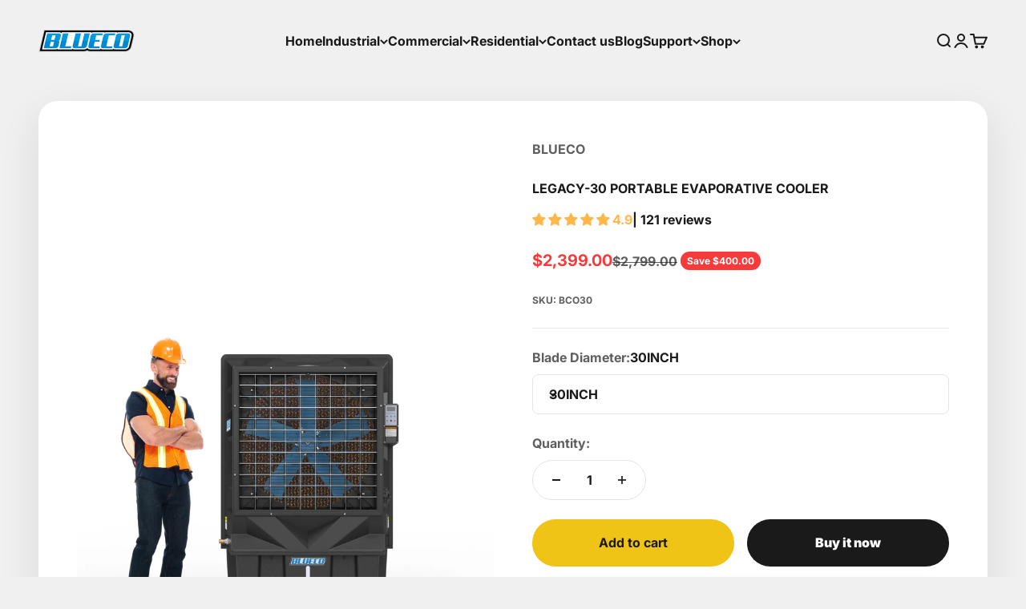

--- FILE ---
content_type: text/html; charset=utf-8
request_url: https://bluecobrand.com/products/bco-30
body_size: 57807
content:
<!doctype html>

<html lang="en" dir="ltr">
  <head>

    <meta name="google-site-verification" content="BZbvYaysTftqXTysC2s75IZqQQOtf8C3ahRkl9rwEkY" />
    
    <meta name="robots" content="index, follow" />
<meta name="author" content="BLUECO" />
<meta name="publisher" content="BLUECO" />
<meta name="keywords" content="Portable light, Evaporative coolers, HVLS fans, Material handling, A/C parts" />
    <meta charset="utf-8">
    <meta
      name="viewport"
      content="width=device-width, initial-scale=1.0, height=device-height, minimum-scale=1.0, maximum-scale=1.0"
    >
    <meta name="theme-color" content="#f0f0f0">

    <title>
      LEGACY-30 PORTABLE EVAPORATIVE COOLER
    </title><meta name="description" content="MODEL LEGACY SKU BCO30 Fan Diameter 30INCH CFM 14,000 Speeds 3-speed Motor Direct-drive Cooling area 4,000sqft Voltage 110V Power supply 0.56KW Water usage 10-15L/H Water tank 32-gallons Media panels 1 large panel Noise level 53-60DB Net weight 132lbs Cord Length 11ft Size 44x27x67INCHES"><link rel="canonical" href="https://bluecobrand.com/products/bco-30"><link rel="shortcut icon" href="//bluecobrand.com/cdn/shop/files/Favicon-512-by-512.png?v=1703092329&width=96">
      <link rel="apple-touch-icon" href="//bluecobrand.com/cdn/shop/files/Favicon-512-by-512.png?v=1703092329&width=180"><link rel="preconnect" href="https://cdn.shopify.com">
    <link rel="preconnect" href="https://fonts.shopifycdn.com" crossorigin>
    <link rel="dns-prefetch" href="https://productreviews.shopifycdn.com"><link rel="preload" href="//bluecobrand.com/cdn/fonts/inter/inter_n7.02711e6b374660cfc7915d1afc1c204e633421e4.woff2" as="font" type="font/woff2" crossorigin><link rel="preload" href="//bluecobrand.com/cdn/fonts/inter/inter_n7.02711e6b374660cfc7915d1afc1c204e633421e4.woff2" as="font" type="font/woff2" crossorigin><meta property="og:type" content="product">
  <meta property="og:title" content="LEGACY-30 PORTABLE EVAPORATIVE COOLER">
  <meta property="product:price:amount" content="2,399.00">
  <meta property="product:price:currency" content="USD">
  <meta property="product:availability" content="in stock"><meta property="og:image" content="http://bluecobrand.com/cdn/shop/files/2portrait.png?v=1713889842&width=2048">
  <meta property="og:image:secure_url" content="https://bluecobrand.com/cdn/shop/files/2portrait.png?v=1713889842&width=2048">
  <meta property="og:image:width" content="3890">
  <meta property="og:image:height" content="4863"><meta property="og:description" content="MODEL LEGACY SKU BCO30 Fan Diameter 30INCH CFM 14,000 Speeds 3-speed Motor Direct-drive Cooling area 4,000sqft Voltage 110V Power supply 0.56KW Water usage 10-15L/H Water tank 32-gallons Media panels 1 large panel Noise level 53-60DB Net weight 132lbs Cord Length 11ft Size 44x27x67INCHES"><meta property="og:url" content="https://bluecobrand.com/products/bco-30">
<meta property="og:site_name" content="BLUECO "><meta name="twitter:card" content="summary"><meta name="twitter:title" content="LEGACY-30 PORTABLE EVAPORATIVE COOLER">
  <meta name="twitter:description" content="



MODEL
LEGACY




SKU
BCO30


Fan Diameter
30INCH


CFM
14,000


Speeds
3-speed


Motor
Direct-drive


Cooling area
4,000sqft


Voltage
110V


Power supply
0.56KW


Water usage
10-15L/H


Water tank
32-gallons


Media panels
1 large panel


Noise level
53-60DB


Net weight
132lbs


Cord Length
11ft


Size
44x27x67INCHES


"><meta name="twitter:image" content="https://bluecobrand.com/cdn/shop/files/2portrait.png?crop=center&height=1200&v=1713889842&width=1200">
  <meta name="twitter:image:alt" content="LEGACY-30 - BLUECO "><script async crossorigin fetchpriority="high" src="/cdn/shopifycloud/importmap-polyfill/es-modules-shim.2.4.0.js"></script>
<script type="application/ld+json">{"@context":"http:\/\/schema.org\/","@id":"\/products\/bco-30#product","@type":"ProductGroup","brand":{"@type":"Brand","name":"BLUECO"},"category":"Portable Evaporative Coolers","description":"\n\n\n\nMODEL\nLEGACY\n\n\n\n\nSKU\nBCO30\n\n\nFan Diameter\n30INCH\n\n\nCFM\n14,000\n\n\nSpeeds\n3-speed\n\n\nMotor\nDirect-drive\n\n\nCooling area\n4,000sqft\n\n\nVoltage\n110V\n\n\nPower supply\n0.56KW\n\n\nWater usage\n10-15L\/H\n\n\nWater tank\n32-gallons\n\n\nMedia panels\n1 large panel\n\n\nNoise level\n53-60DB\n\n\nNet weight\n132lbs\n\n\nCord Length\n11ft\n\n\nSize\n44x27x67INCHES\n\n\n","hasVariant":[{"@id":"\/products\/bco-30?variant=42762572366023#variant","@type":"Product","image":"https:\/\/bluecobrand.com\/cdn\/shop\/files\/COOLER2.10997.6.jpg?v=1713889842\u0026width=1920","name":"LEGACY-30 PORTABLE EVAPORATIVE COOLER - 30INCH","offers":{"@id":"\/products\/bco-30?variant=42762572366023#offer","@type":"Offer","availability":"http:\/\/schema.org\/InStock","price":"2399.00","priceCurrency":"USD","url":"https:\/\/bluecobrand.com\/products\/bco-30?variant=42762572366023"},"sku":"BCO30"}],"name":"LEGACY-30 PORTABLE EVAPORATIVE COOLER","productGroupID":"6191794421959","url":"https:\/\/bluecobrand.com\/products\/bco-30"}</script><script type="application/ld+json">
  {
    "@context": "https://schema.org",
    "@type": "BreadcrumbList",
    "itemListElement": [{
        "@type": "ListItem",
        "position": 1,
        "name": "Home",
        "item": "https://bluecobrand.com"
      },{
            "@type": "ListItem",
            "position": 2,
            "name": "LEGACY-30 PORTABLE EVAPORATIVE COOLER",
            "item": "https://bluecobrand.com/products/bco-30"
          }]
  }
</script><style>/* Typography (heading) */
  @font-face {
  font-family: Inter;
  font-weight: 700;
  font-style: normal;
  font-display: fallback;
  src: url("//bluecobrand.com/cdn/fonts/inter/inter_n7.02711e6b374660cfc7915d1afc1c204e633421e4.woff2") format("woff2"),
       url("//bluecobrand.com/cdn/fonts/inter/inter_n7.6dab87426f6b8813070abd79972ceaf2f8d3b012.woff") format("woff");
}

@font-face {
  font-family: Inter;
  font-weight: 700;
  font-style: italic;
  font-display: fallback;
  src: url("//bluecobrand.com/cdn/fonts/inter/inter_i7.b377bcd4cc0f160622a22d638ae7e2cd9b86ea4c.woff2") format("woff2"),
       url("//bluecobrand.com/cdn/fonts/inter/inter_i7.7c69a6a34e3bb44fcf6f975857e13b9a9b25beb4.woff") format("woff");
}

/* Typography (body) */
  @font-face {
  font-family: Inter;
  font-weight: 700;
  font-style: normal;
  font-display: fallback;
  src: url("//bluecobrand.com/cdn/fonts/inter/inter_n7.02711e6b374660cfc7915d1afc1c204e633421e4.woff2") format("woff2"),
       url("//bluecobrand.com/cdn/fonts/inter/inter_n7.6dab87426f6b8813070abd79972ceaf2f8d3b012.woff") format("woff");
}

@font-face {
  font-family: Inter;
  font-weight: 700;
  font-style: italic;
  font-display: fallback;
  src: url("//bluecobrand.com/cdn/fonts/inter/inter_i7.b377bcd4cc0f160622a22d638ae7e2cd9b86ea4c.woff2") format("woff2"),
       url("//bluecobrand.com/cdn/fonts/inter/inter_i7.7c69a6a34e3bb44fcf6f975857e13b9a9b25beb4.woff") format("woff");
}

@font-face {
  font-family: Inter;
  font-weight: 900;
  font-style: normal;
  font-display: fallback;
  src: url("//bluecobrand.com/cdn/fonts/inter/inter_n9.5eeac4b640934cb12c98bb58e5b212c8a842a731.woff2") format("woff2"),
       url("//bluecobrand.com/cdn/fonts/inter/inter_n9.a68b28f7e46ea1faab81e409809ee4919dd6e3f0.woff") format("woff");
}

@font-face {
  font-family: Inter;
  font-weight: 900;
  font-style: italic;
  font-display: fallback;
  src: url("//bluecobrand.com/cdn/fonts/inter/inter_i9.d229976d7ffd40dcab77d1b5d677b06fa3f92945.woff2") format("woff2"),
       url("//bluecobrand.com/cdn/fonts/inter/inter_i9.ed2ed118dc454c50160c647d59717916128bea79.woff") format("woff");
}

:root {
    /**
     * ---------------------------------------------------------------------
     * SPACING VARIABLES
     *
     * We are using a spacing inspired from frameworks like Tailwind CSS.
     * ---------------------------------------------------------------------
     */
    --spacing-0-5: 0.125rem; /* 2px */
    --spacing-1: 0.25rem; /* 4px */
    --spacing-1-5: 0.375rem; /* 6px */
    --spacing-2: 0.5rem; /* 8px */
    --spacing-2-5: 0.625rem; /* 10px */
    --spacing-3: 0.75rem; /* 12px */
    --spacing-3-5: 0.875rem; /* 14px */
    --spacing-4: 1rem; /* 16px */
    --spacing-4-5: 1.125rem; /* 18px */
    --spacing-5: 1.25rem; /* 20px */
    --spacing-5-5: 1.375rem; /* 22px */
    --spacing-6: 1.5rem; /* 24px */
    --spacing-6-5: 1.625rem; /* 26px */
    --spacing-7: 1.75rem; /* 28px */
    --spacing-7-5: 1.875rem; /* 30px */
    --spacing-8: 2rem; /* 32px */
    --spacing-8-5: 2.125rem; /* 34px */
    --spacing-9: 2.25rem; /* 36px */
    --spacing-9-5: 2.375rem; /* 38px */
    --spacing-10: 2.5rem; /* 40px */
    --spacing-11: 2.75rem; /* 44px */
    --spacing-12: 3rem; /* 48px */
    --spacing-14: 3.5rem; /* 56px */
    --spacing-16: 4rem; /* 64px */
    --spacing-18: 4.5rem; /* 72px */
    --spacing-20: 5rem; /* 80px */
    --spacing-24: 6rem; /* 96px */
    --spacing-28: 7rem; /* 112px */
    --spacing-32: 8rem; /* 128px */
    --spacing-36: 9rem; /* 144px */
    --spacing-40: 10rem; /* 160px */
    --spacing-44: 11rem; /* 176px */
    --spacing-48: 12rem; /* 192px */
    --spacing-52: 13rem; /* 208px */
    --spacing-56: 14rem; /* 224px */
    --spacing-60: 15rem; /* 240px */
    --spacing-64: 16rem; /* 256px */
    --spacing-72: 18rem; /* 288px */
    --spacing-80: 20rem; /* 320px */
    --spacing-96: 24rem; /* 384px */

    /* Container */
    --container-max-width: 1500px;
    --container-narrow-max-width: 1250px;
    --container-gutter: var(--spacing-5);
    --section-outer-spacing-block: var(--spacing-12);
    --section-inner-max-spacing-block: var(--spacing-10);
    --section-inner-spacing-inline: var(--container-gutter);
    --section-stack-spacing-block: var(--spacing-8);

    /* Grid gutter */
    --grid-gutter: var(--spacing-5);

    /* Product list settings */
    --product-list-row-gap: var(--spacing-8);
    --product-list-column-gap: var(--grid-gutter);

    /* Form settings */
    --input-gap: var(--spacing-2);
    --input-height: 2.625rem;
    --input-padding-inline: var(--spacing-4);

    /* Other sizes */
    --sticky-area-height: calc(var(--sticky-announcement-bar-enabled, 0) * var(--announcement-bar-height, 0px) + var(--sticky-header-enabled, 0) * var(--header-height, 0px));

    /* RTL support */
    --transform-logical-flip: 1;
    --transform-origin-start: left;
    --transform-origin-end: right;

    /**
     * ---------------------------------------------------------------------
     * TYPOGRAPHY
     * ---------------------------------------------------------------------
     */

    /* Font properties */
    --heading-font-family: Inter, sans-serif;
    --heading-font-weight: 700;
    --heading-font-style: normal;
    --heading-text-transform: normal;
    --heading-letter-spacing: -0.02em;
    --text-font-family: Inter, sans-serif;
    --text-font-weight: 700;
    --text-font-style: normal;
    --text-letter-spacing: 0.0em;

    /* Font sizes */
    --text-h0: 3rem;
    --text-h1: 2.5rem;
    --text-h2: 2rem;
    --text-h3: 1.5rem;
    --text-h4: 1.375rem;
    --text-h5: 1.125rem;
    --text-h6: 1rem;
    --text-xs: 0.6875rem;
    --text-sm: 0.75rem;
    --text-base: 0.875rem;
    --text-lg: 1.125rem;

    /**
     * ---------------------------------------------------------------------
     * COLORS
     * ---------------------------------------------------------------------
     */

    /* Color settings */--accent: 26 26 26;
    --text-primary: 26 26 26;
    --background-primary: 240 240 240;
    --dialog-background: 255 255 255;
    --border-color: var(--text-color, var(--text-primary)) / 0.12;

    /* Button colors */
    --button-background-primary: 26 26 26;
    --button-text-primary: 255 255 255;
    --button-background-secondary: 240 196 23;
    --button-text-secondary: 26 26 26;

    /* Status colors */
    --success-background: 224 244 232;
    --success-text: 0 163 65;
    --warning-background: 255 246 233;
    --warning-text: 255 183 74;
    --error-background: 254 231 231;
    --error-text: 248 58 58;

    /* Product colors */
    --on-sale-text: 248 58 58;
    --on-sale-badge-background: 248 58 58;
    --on-sale-badge-text: 255 255 255;
    --sold-out-badge-background: 0 0 0;
    --sold-out-badge-text: 255 255 255;
    --primary-badge-background: 128 60 238;
    --primary-badge-text: 255 255 255;
    --star-color: 255 183 74;
    --product-card-background: 255 255 255;
    --product-card-text: 26 26 26;

    /* Header colors */
    --header-background: 240 240 240;
    --header-text: 26 26 26;

    /* Footer colors */
    --footer-background: 255 255 255;
    --footer-text: 26 26 26;

    /* Rounded variables (used for border radius) */
    --rounded-xs: 0.25rem;
    --rounded-sm: 0.375rem;
    --rounded: 0.75rem;
    --rounded-lg: 1.5rem;
    --rounded-full: 9999px;

    --rounded-button: 3.75rem;
    --rounded-input: 0.5rem;

    /* Box shadow */
    --shadow-sm: 0 2px 8px rgb(var(--text-primary) / 0.1);
    --shadow: 0 5px 15px rgb(var(--text-primary) / 0.1);
    --shadow-md: 0 5px 30px rgb(var(--text-primary) / 0.1);
    --shadow-block: 0px 18px 50px rgb(var(--text-primary) / 0.1);

    /**
     * ---------------------------------------------------------------------
     * OTHER
     * ---------------------------------------------------------------------
     */

    --stagger-products-reveal-opacity: 0;
    --cursor-close-svg-url: url(//bluecobrand.com/cdn/shop/t/53/assets/cursor-close.svg?v=147174565022153725511760704126);
    --cursor-zoom-in-svg-url: url(//bluecobrand.com/cdn/shop/t/53/assets/cursor-zoom-in.svg?v=154953035094101115921760704126);
    --cursor-zoom-out-svg-url: url(//bluecobrand.com/cdn/shop/t/53/assets/cursor-zoom-out.svg?v=16155520337305705181760704126);
    --checkmark-svg-url: url(//bluecobrand.com/cdn/shop/t/53/assets/checkmark.svg?v=77552481021870063511760704126);
  }

  [dir="rtl"]:root {
    /* RTL support */
    --transform-logical-flip: -1;
    --transform-origin-start: right;
    --transform-origin-end: left;
  }

  @media screen and (min-width: 700px) {
    :root {
      /* Typography (font size) */
      --text-h0: 4rem;
      --text-h1: 3rem;
      --text-h2: 2.5rem;
      --text-h3: 2rem;
      --text-h4: 1.625rem;
      --text-h5: 1.25rem;
      --text-h6: 1.125rem;

      --text-xs: 0.75rem;
      --text-sm: 0.875rem;
      --text-base: 1.0rem;
      --text-lg: 1.25rem;

      /* Spacing */
      --container-gutter: 2rem;
      --section-outer-spacing-block: var(--spacing-16);
      --section-inner-max-spacing-block: var(--spacing-12);
      --section-inner-spacing-inline: var(--spacing-12);
      --section-stack-spacing-block: var(--spacing-12);

      /* Grid gutter */
      --grid-gutter: var(--spacing-6);

      /* Product list settings */
      --product-list-row-gap: var(--spacing-12);

      /* Form settings */
      --input-gap: 1rem;
      --input-height: 3.125rem;
      --input-padding-inline: var(--spacing-5);
    }
  }

  @media screen and (min-width: 1000px) {
    :root {
      /* Spacing settings */
      --container-gutter: var(--spacing-12);
      --section-outer-spacing-block: var(--spacing-18);
      --section-inner-max-spacing-block: var(--spacing-16);
      --section-inner-spacing-inline: var(--spacing-16);
      --section-stack-spacing-block: var(--spacing-12);
    }
  }

  @media screen and (min-width: 1150px) {
    :root {
      /* Spacing settings */
      --container-gutter: var(--spacing-12);
      --section-outer-spacing-block: var(--spacing-20);
      --section-inner-max-spacing-block: var(--spacing-16);
      --section-inner-spacing-inline: var(--spacing-16);
      --section-stack-spacing-block: var(--spacing-12);
    }
  }

  @media screen and (min-width: 1400px) {
    :root {
      /* Typography (font size) */
      --text-h0: 5rem;
      --text-h1: 3.75rem;
      --text-h2: 3rem;
      --text-h3: 2.25rem;
      --text-h4: 2rem;
      --text-h5: 1.5rem;
      --text-h6: 1.25rem;

      --section-outer-spacing-block: var(--spacing-24);
      --section-inner-max-spacing-block: var(--spacing-18);
      --section-inner-spacing-inline: var(--spacing-18);
    }
  }

  @media screen and (min-width: 1600px) {
    :root {
      --section-outer-spacing-block: var(--spacing-24);
      --section-inner-max-spacing-block: var(--spacing-20);
      --section-inner-spacing-inline: var(--spacing-20);
    }
  }

  /**
   * ---------------------------------------------------------------------
   * LIQUID DEPENDANT CSS
   *
   * Our main CSS is Liquid free, but some very specific features depend on
   * theme settings, so we have them here
   * ---------------------------------------------------------------------
   */@media screen and (pointer: fine) {
        .button:not([disabled]):hover, .btn:not([disabled]):hover, .shopify-payment-button__button--unbranded:not([disabled]):hover {
          --button-background-opacity: 0.85;
        }

        .button--subdued:not([disabled]):hover {
          --button-background: var(--text-color) / .05 !important;
        }
      }</style><script>
  // This allows to expose several variables to the global scope, to be used in scripts
  window.themeVariables = {
    settings: {
      showPageTransition: null,
      staggerProductsApparition: true,
      reduceDrawerAnimation: false,
      reduceMenuAnimation: false,
      headingApparition: "none",
      pageType: "product",
      moneyFormat: "${{amount}}",
      moneyWithCurrencyFormat: "${{amount}} USD",
      currencyCodeEnabled: false,
      cartType: "popover",
      showDiscount: true,
      discountMode: "saving",
      pageBackground: "#f0f0f0",
      textColor: "#1a1a1a"
    },

    strings: {
      accessibilityClose: "Close",
      accessibilityNext: "Next",
      accessibilityPrevious: "Previous",
      closeGallery: "Close gallery",
      zoomGallery: "Zoom",
      errorGallery: "Image cannot be loaded",
      searchNoResults: "No results could be found.",
      addOrderNote: "Add order note",
      editOrderNote: "Edit order note",
      shippingEstimatorNoResults: "Sorry, we do not ship to your address.",
      shippingEstimatorOneResult: "There is one shipping rate for your address:",
      shippingEstimatorMultipleResults: "There are several shipping rates for your address:",
      shippingEstimatorError: "One or more error occurred while retrieving shipping rates:"
    },

    breakpoints: {
      'sm': 'screen and (min-width: 700px)',
      'md': 'screen and (min-width: 1000px)',
      'lg': 'screen and (min-width: 1150px)',
      'xl': 'screen and (min-width: 1400px)',

      'sm-max': 'screen and (max-width: 699px)',
      'md-max': 'screen and (max-width: 999px)',
      'lg-max': 'screen and (max-width: 1149px)',
      'xl-max': 'screen and (max-width: 1399px)'
    }
  };

  // For detecting native share
  document.documentElement.classList.add(`native-share--${navigator.share ? 'enabled' : 'disabled'}`);// We save the product ID in local storage to be eventually used for recently viewed section
    try {
      const recentlyViewedProducts = new Set(JSON.parse(localStorage.getItem('theme:recently-viewed-products') || '[]'));

      recentlyViewedProducts.delete(6191794421959); // Delete first to re-move the product
      recentlyViewedProducts.add(6191794421959);

      localStorage.setItem('theme:recently-viewed-products', JSON.stringify(Array.from(recentlyViewedProducts.values()).reverse()));
    } catch (e) {
      // Safari in private mode does not allow setting item, we silently fail
    }</script><script type="importmap">{
        "imports": {
          "vendor": "//bluecobrand.com/cdn/shop/t/53/assets/vendor.min.js?v=166563502121812900551760704126",
          "theme": "//bluecobrand.com/cdn/shop/t/53/assets/theme.js?v=2646759985691175431760704126",
          "photoswipe": "//bluecobrand.com/cdn/shop/t/53/assets/photoswipe.min.js?v=13374349288281597431760704126"
        }
      }
    </script>

    <script type="module" src="//bluecobrand.com/cdn/shop/t/53/assets/vendor.min.js?v=166563502121812900551760704126"></script>
    <script type="module" src="//bluecobrand.com/cdn/shop/t/53/assets/theme.js?v=2646759985691175431760704126"></script>

    <script>window.performance && window.performance.mark && window.performance.mark('shopify.content_for_header.start');</script><meta name="google-site-verification" content="tazt5ton42-p0GUXo68LynMtcS1xKz5A2tkD9ZHkMS8">
<meta name="facebook-domain-verification" content="dv336gbunti1lqi5pfuuyaocvjltb5">
<meta name="facebook-domain-verification" content="8fqnz1bkdersw4otcp8jk194uo0dtr">
<meta id="shopify-digital-wallet" name="shopify-digital-wallet" content="/52686127303/digital_wallets/dialog">
<meta name="shopify-checkout-api-token" content="47b278f8ca6ab4e93ab1e251e8a13f42">
<meta id="in-context-paypal-metadata" data-shop-id="52686127303" data-venmo-supported="false" data-environment="production" data-locale="en_US" data-paypal-v4="true" data-currency="USD">
<link rel="alternate" type="application/json+oembed" href="https://bluecobrand.com/products/bco-30.oembed">
<script async="async" src="/checkouts/internal/preloads.js?locale=en-US"></script>
<link rel="preconnect" href="https://shop.app" crossorigin="anonymous">
<script async="async" src="https://shop.app/checkouts/internal/preloads.js?locale=en-US&shop_id=52686127303" crossorigin="anonymous"></script>
<script id="apple-pay-shop-capabilities" type="application/json">{"shopId":52686127303,"countryCode":"US","currencyCode":"USD","merchantCapabilities":["supports3DS"],"merchantId":"gid:\/\/shopify\/Shop\/52686127303","merchantName":"BLUECO ","requiredBillingContactFields":["postalAddress","email","phone"],"requiredShippingContactFields":["postalAddress","email","phone"],"shippingType":"shipping","supportedNetworks":["visa","masterCard","amex","discover","elo","jcb"],"total":{"type":"pending","label":"BLUECO ","amount":"1.00"},"shopifyPaymentsEnabled":true,"supportsSubscriptions":true}</script>
<script id="shopify-features" type="application/json">{"accessToken":"47b278f8ca6ab4e93ab1e251e8a13f42","betas":["rich-media-storefront-analytics"],"domain":"bluecobrand.com","predictiveSearch":true,"shopId":52686127303,"locale":"en"}</script>
<script>var Shopify = Shopify || {};
Shopify.shop = "blueco-llc.myshopify.com";
Shopify.locale = "en";
Shopify.currency = {"active":"USD","rate":"1.0"};
Shopify.country = "US";
Shopify.theme = {"name":"Copy of ITG- Impact","id":149540405447,"schema_name":"Impact","schema_version":"6.11.0","theme_store_id":1190,"role":"main"};
Shopify.theme.handle = "null";
Shopify.theme.style = {"id":null,"handle":null};
Shopify.cdnHost = "bluecobrand.com/cdn";
Shopify.routes = Shopify.routes || {};
Shopify.routes.root = "/";</script>
<script type="module">!function(o){(o.Shopify=o.Shopify||{}).modules=!0}(window);</script>
<script>!function(o){function n(){var o=[];function n(){o.push(Array.prototype.slice.apply(arguments))}return n.q=o,n}var t=o.Shopify=o.Shopify||{};t.loadFeatures=n(),t.autoloadFeatures=n()}(window);</script>
<script>
  window.ShopifyPay = window.ShopifyPay || {};
  window.ShopifyPay.apiHost = "shop.app\/pay";
  window.ShopifyPay.redirectState = null;
</script>
<script id="shop-js-analytics" type="application/json">{"pageType":"product"}</script>
<script defer="defer" async type="module" src="//bluecobrand.com/cdn/shopifycloud/shop-js/modules/v2/client.init-shop-cart-sync_BN7fPSNr.en.esm.js"></script>
<script defer="defer" async type="module" src="//bluecobrand.com/cdn/shopifycloud/shop-js/modules/v2/chunk.common_Cbph3Kss.esm.js"></script>
<script defer="defer" async type="module" src="//bluecobrand.com/cdn/shopifycloud/shop-js/modules/v2/chunk.modal_DKumMAJ1.esm.js"></script>
<script type="module">
  await import("//bluecobrand.com/cdn/shopifycloud/shop-js/modules/v2/client.init-shop-cart-sync_BN7fPSNr.en.esm.js");
await import("//bluecobrand.com/cdn/shopifycloud/shop-js/modules/v2/chunk.common_Cbph3Kss.esm.js");
await import("//bluecobrand.com/cdn/shopifycloud/shop-js/modules/v2/chunk.modal_DKumMAJ1.esm.js");

  window.Shopify.SignInWithShop?.initShopCartSync?.({"fedCMEnabled":true,"windoidEnabled":true});

</script>
<script defer="defer" async type="module" src="//bluecobrand.com/cdn/shopifycloud/shop-js/modules/v2/client.payment-terms_BxzfvcZJ.en.esm.js"></script>
<script defer="defer" async type="module" src="//bluecobrand.com/cdn/shopifycloud/shop-js/modules/v2/chunk.common_Cbph3Kss.esm.js"></script>
<script defer="defer" async type="module" src="//bluecobrand.com/cdn/shopifycloud/shop-js/modules/v2/chunk.modal_DKumMAJ1.esm.js"></script>
<script type="module">
  await import("//bluecobrand.com/cdn/shopifycloud/shop-js/modules/v2/client.payment-terms_BxzfvcZJ.en.esm.js");
await import("//bluecobrand.com/cdn/shopifycloud/shop-js/modules/v2/chunk.common_Cbph3Kss.esm.js");
await import("//bluecobrand.com/cdn/shopifycloud/shop-js/modules/v2/chunk.modal_DKumMAJ1.esm.js");

  
</script>
<script>
  window.Shopify = window.Shopify || {};
  if (!window.Shopify.featureAssets) window.Shopify.featureAssets = {};
  window.Shopify.featureAssets['shop-js'] = {"shop-cart-sync":["modules/v2/client.shop-cart-sync_CJVUk8Jm.en.esm.js","modules/v2/chunk.common_Cbph3Kss.esm.js","modules/v2/chunk.modal_DKumMAJ1.esm.js"],"init-fed-cm":["modules/v2/client.init-fed-cm_7Fvt41F4.en.esm.js","modules/v2/chunk.common_Cbph3Kss.esm.js","modules/v2/chunk.modal_DKumMAJ1.esm.js"],"init-shop-email-lookup-coordinator":["modules/v2/client.init-shop-email-lookup-coordinator_Cc088_bR.en.esm.js","modules/v2/chunk.common_Cbph3Kss.esm.js","modules/v2/chunk.modal_DKumMAJ1.esm.js"],"init-windoid":["modules/v2/client.init-windoid_hPopwJRj.en.esm.js","modules/v2/chunk.common_Cbph3Kss.esm.js","modules/v2/chunk.modal_DKumMAJ1.esm.js"],"shop-button":["modules/v2/client.shop-button_B0jaPSNF.en.esm.js","modules/v2/chunk.common_Cbph3Kss.esm.js","modules/v2/chunk.modal_DKumMAJ1.esm.js"],"shop-cash-offers":["modules/v2/client.shop-cash-offers_DPIskqss.en.esm.js","modules/v2/chunk.common_Cbph3Kss.esm.js","modules/v2/chunk.modal_DKumMAJ1.esm.js"],"shop-toast-manager":["modules/v2/client.shop-toast-manager_CK7RT69O.en.esm.js","modules/v2/chunk.common_Cbph3Kss.esm.js","modules/v2/chunk.modal_DKumMAJ1.esm.js"],"init-shop-cart-sync":["modules/v2/client.init-shop-cart-sync_BN7fPSNr.en.esm.js","modules/v2/chunk.common_Cbph3Kss.esm.js","modules/v2/chunk.modal_DKumMAJ1.esm.js"],"init-customer-accounts-sign-up":["modules/v2/client.init-customer-accounts-sign-up_CfPf4CXf.en.esm.js","modules/v2/client.shop-login-button_DeIztwXF.en.esm.js","modules/v2/chunk.common_Cbph3Kss.esm.js","modules/v2/chunk.modal_DKumMAJ1.esm.js"],"pay-button":["modules/v2/client.pay-button_CgIwFSYN.en.esm.js","modules/v2/chunk.common_Cbph3Kss.esm.js","modules/v2/chunk.modal_DKumMAJ1.esm.js"],"init-customer-accounts":["modules/v2/client.init-customer-accounts_DQ3x16JI.en.esm.js","modules/v2/client.shop-login-button_DeIztwXF.en.esm.js","modules/v2/chunk.common_Cbph3Kss.esm.js","modules/v2/chunk.modal_DKumMAJ1.esm.js"],"avatar":["modules/v2/client.avatar_BTnouDA3.en.esm.js"],"init-shop-for-new-customer-accounts":["modules/v2/client.init-shop-for-new-customer-accounts_CsZy_esa.en.esm.js","modules/v2/client.shop-login-button_DeIztwXF.en.esm.js","modules/v2/chunk.common_Cbph3Kss.esm.js","modules/v2/chunk.modal_DKumMAJ1.esm.js"],"shop-follow-button":["modules/v2/client.shop-follow-button_BRMJjgGd.en.esm.js","modules/v2/chunk.common_Cbph3Kss.esm.js","modules/v2/chunk.modal_DKumMAJ1.esm.js"],"checkout-modal":["modules/v2/client.checkout-modal_B9Drz_yf.en.esm.js","modules/v2/chunk.common_Cbph3Kss.esm.js","modules/v2/chunk.modal_DKumMAJ1.esm.js"],"shop-login-button":["modules/v2/client.shop-login-button_DeIztwXF.en.esm.js","modules/v2/chunk.common_Cbph3Kss.esm.js","modules/v2/chunk.modal_DKumMAJ1.esm.js"],"lead-capture":["modules/v2/client.lead-capture_DXYzFM3R.en.esm.js","modules/v2/chunk.common_Cbph3Kss.esm.js","modules/v2/chunk.modal_DKumMAJ1.esm.js"],"shop-login":["modules/v2/client.shop-login_CA5pJqmO.en.esm.js","modules/v2/chunk.common_Cbph3Kss.esm.js","modules/v2/chunk.modal_DKumMAJ1.esm.js"],"payment-terms":["modules/v2/client.payment-terms_BxzfvcZJ.en.esm.js","modules/v2/chunk.common_Cbph3Kss.esm.js","modules/v2/chunk.modal_DKumMAJ1.esm.js"]};
</script>
<script>(function() {
  var isLoaded = false;
  function asyncLoad() {
    if (isLoaded) return;
    isLoaded = true;
    var urls = ["https:\/\/chimpstatic.com\/mcjs-connected\/js\/users\/6814b12c3caf80029ca4b9cc4\/fe214c1ae81bcca5cb5c33595.js?shop=blueco-llc.myshopify.com"];
    for (var i = 0; i < urls.length; i++) {
      var s = document.createElement('script');
      s.type = 'text/javascript';
      s.async = true;
      s.src = urls[i];
      var x = document.getElementsByTagName('script')[0];
      x.parentNode.insertBefore(s, x);
    }
  };
  if(window.attachEvent) {
    window.attachEvent('onload', asyncLoad);
  } else {
    window.addEventListener('load', asyncLoad, false);
  }
})();</script>
<script id="__st">var __st={"a":52686127303,"offset":-28800,"reqid":"c4ff43c4-6ed3-4aa1-9bca-ab432c120ec3-1769802898","pageurl":"bluecobrand.com\/products\/bco-30","u":"6b9e847b6ca5","p":"product","rtyp":"product","rid":6191794421959};</script>
<script>window.ShopifyPaypalV4VisibilityTracking = true;</script>
<script id="captcha-bootstrap">!function(){'use strict';const t='contact',e='account',n='new_comment',o=[[t,t],['blogs',n],['comments',n],[t,'customer']],c=[[e,'customer_login'],[e,'guest_login'],[e,'recover_customer_password'],[e,'create_customer']],r=t=>t.map((([t,e])=>`form[action*='/${t}']:not([data-nocaptcha='true']) input[name='form_type'][value='${e}']`)).join(','),a=t=>()=>t?[...document.querySelectorAll(t)].map((t=>t.form)):[];function s(){const t=[...o],e=r(t);return a(e)}const i='password',u='form_key',d=['recaptcha-v3-token','g-recaptcha-response','h-captcha-response',i],f=()=>{try{return window.sessionStorage}catch{return}},m='__shopify_v',_=t=>t.elements[u];function p(t,e,n=!1){try{const o=window.sessionStorage,c=JSON.parse(o.getItem(e)),{data:r}=function(t){const{data:e,action:n}=t;return t[m]||n?{data:e,action:n}:{data:t,action:n}}(c);for(const[e,n]of Object.entries(r))t.elements[e]&&(t.elements[e].value=n);n&&o.removeItem(e)}catch(o){console.error('form repopulation failed',{error:o})}}const l='form_type',E='cptcha';function T(t){t.dataset[E]=!0}const w=window,h=w.document,L='Shopify',v='ce_forms',y='captcha';let A=!1;((t,e)=>{const n=(g='f06e6c50-85a8-45c8-87d0-21a2b65856fe',I='https://cdn.shopify.com/shopifycloud/storefront-forms-hcaptcha/ce_storefront_forms_captcha_hcaptcha.v1.5.2.iife.js',D={infoText:'Protected by hCaptcha',privacyText:'Privacy',termsText:'Terms'},(t,e,n)=>{const o=w[L][v],c=o.bindForm;if(c)return c(t,g,e,D).then(n);var r;o.q.push([[t,g,e,D],n]),r=I,A||(h.body.append(Object.assign(h.createElement('script'),{id:'captcha-provider',async:!0,src:r})),A=!0)});var g,I,D;w[L]=w[L]||{},w[L][v]=w[L][v]||{},w[L][v].q=[],w[L][y]=w[L][y]||{},w[L][y].protect=function(t,e){n(t,void 0,e),T(t)},Object.freeze(w[L][y]),function(t,e,n,w,h,L){const[v,y,A,g]=function(t,e,n){const i=e?o:[],u=t?c:[],d=[...i,...u],f=r(d),m=r(i),_=r(d.filter((([t,e])=>n.includes(e))));return[a(f),a(m),a(_),s()]}(w,h,L),I=t=>{const e=t.target;return e instanceof HTMLFormElement?e:e&&e.form},D=t=>v().includes(t);t.addEventListener('submit',(t=>{const e=I(t);if(!e)return;const n=D(e)&&!e.dataset.hcaptchaBound&&!e.dataset.recaptchaBound,o=_(e),c=g().includes(e)&&(!o||!o.value);(n||c)&&t.preventDefault(),c&&!n&&(function(t){try{if(!f())return;!function(t){const e=f();if(!e)return;const n=_(t);if(!n)return;const o=n.value;o&&e.removeItem(o)}(t);const e=Array.from(Array(32),(()=>Math.random().toString(36)[2])).join('');!function(t,e){_(t)||t.append(Object.assign(document.createElement('input'),{type:'hidden',name:u})),t.elements[u].value=e}(t,e),function(t,e){const n=f();if(!n)return;const o=[...t.querySelectorAll(`input[type='${i}']`)].map((({name:t})=>t)),c=[...d,...o],r={};for(const[a,s]of new FormData(t).entries())c.includes(a)||(r[a]=s);n.setItem(e,JSON.stringify({[m]:1,action:t.action,data:r}))}(t,e)}catch(e){console.error('failed to persist form',e)}}(e),e.submit())}));const S=(t,e)=>{t&&!t.dataset[E]&&(n(t,e.some((e=>e===t))),T(t))};for(const o of['focusin','change'])t.addEventListener(o,(t=>{const e=I(t);D(e)&&S(e,y())}));const B=e.get('form_key'),M=e.get(l),P=B&&M;t.addEventListener('DOMContentLoaded',(()=>{const t=y();if(P)for(const e of t)e.elements[l].value===M&&p(e,B);[...new Set([...A(),...v().filter((t=>'true'===t.dataset.shopifyCaptcha))])].forEach((e=>S(e,t)))}))}(h,new URLSearchParams(w.location.search),n,t,e,['guest_login'])})(!0,!0)}();</script>
<script integrity="sha256-4kQ18oKyAcykRKYeNunJcIwy7WH5gtpwJnB7kiuLZ1E=" data-source-attribution="shopify.loadfeatures" defer="defer" src="//bluecobrand.com/cdn/shopifycloud/storefront/assets/storefront/load_feature-a0a9edcb.js" crossorigin="anonymous"></script>
<script crossorigin="anonymous" defer="defer" src="//bluecobrand.com/cdn/shopifycloud/storefront/assets/shopify_pay/storefront-65b4c6d7.js?v=20250812"></script>
<script data-source-attribution="shopify.dynamic_checkout.dynamic.init">var Shopify=Shopify||{};Shopify.PaymentButton=Shopify.PaymentButton||{isStorefrontPortableWallets:!0,init:function(){window.Shopify.PaymentButton.init=function(){};var t=document.createElement("script");t.src="https://bluecobrand.com/cdn/shopifycloud/portable-wallets/latest/portable-wallets.en.js",t.type="module",document.head.appendChild(t)}};
</script>
<script data-source-attribution="shopify.dynamic_checkout.buyer_consent">
  function portableWalletsHideBuyerConsent(e){var t=document.getElementById("shopify-buyer-consent"),n=document.getElementById("shopify-subscription-policy-button");t&&n&&(t.classList.add("hidden"),t.setAttribute("aria-hidden","true"),n.removeEventListener("click",e))}function portableWalletsShowBuyerConsent(e){var t=document.getElementById("shopify-buyer-consent"),n=document.getElementById("shopify-subscription-policy-button");t&&n&&(t.classList.remove("hidden"),t.removeAttribute("aria-hidden"),n.addEventListener("click",e))}window.Shopify?.PaymentButton&&(window.Shopify.PaymentButton.hideBuyerConsent=portableWalletsHideBuyerConsent,window.Shopify.PaymentButton.showBuyerConsent=portableWalletsShowBuyerConsent);
</script>
<script>
  function portableWalletsCleanup(e){e&&e.src&&console.error("Failed to load portable wallets script "+e.src);var t=document.querySelectorAll("shopify-accelerated-checkout .shopify-payment-button__skeleton, shopify-accelerated-checkout-cart .wallet-cart-button__skeleton"),e=document.getElementById("shopify-buyer-consent");for(let e=0;e<t.length;e++)t[e].remove();e&&e.remove()}function portableWalletsNotLoadedAsModule(e){e instanceof ErrorEvent&&"string"==typeof e.message&&e.message.includes("import.meta")&&"string"==typeof e.filename&&e.filename.includes("portable-wallets")&&(window.removeEventListener("error",portableWalletsNotLoadedAsModule),window.Shopify.PaymentButton.failedToLoad=e,"loading"===document.readyState?document.addEventListener("DOMContentLoaded",window.Shopify.PaymentButton.init):window.Shopify.PaymentButton.init())}window.addEventListener("error",portableWalletsNotLoadedAsModule);
</script>

<script type="module" src="https://bluecobrand.com/cdn/shopifycloud/portable-wallets/latest/portable-wallets.en.js" onError="portableWalletsCleanup(this)" crossorigin="anonymous"></script>
<script nomodule>
  document.addEventListener("DOMContentLoaded", portableWalletsCleanup);
</script>

<link id="shopify-accelerated-checkout-styles" rel="stylesheet" media="screen" href="https://bluecobrand.com/cdn/shopifycloud/portable-wallets/latest/accelerated-checkout-backwards-compat.css" crossorigin="anonymous">
<style id="shopify-accelerated-checkout-cart">
        #shopify-buyer-consent {
  margin-top: 1em;
  display: inline-block;
  width: 100%;
}

#shopify-buyer-consent.hidden {
  display: none;
}

#shopify-subscription-policy-button {
  background: none;
  border: none;
  padding: 0;
  text-decoration: underline;
  font-size: inherit;
  cursor: pointer;
}

#shopify-subscription-policy-button::before {
  box-shadow: none;
}

      </style>

<script>window.performance && window.performance.mark && window.performance.mark('shopify.content_for_header.end');</script>
<link href="//bluecobrand.com/cdn/shop/t/53/assets/theme.css?v=59434102875208381101760704126" rel="stylesheet" type="text/css" media="all" /><link
      rel="stylesheet"
      href="https://cdn.jsdelivr.net/npm/swiper@12/swiper-bundle.min.css"
    >

    <script src="https://cdn.jsdelivr.net/npm/swiper@12/swiper-bundle.min.js"></script>
  <!-- BEGIN app block: shopify://apps/judge-me-reviews/blocks/judgeme_core/61ccd3b1-a9f2-4160-9fe9-4fec8413e5d8 --><!-- Start of Judge.me Core -->






<link rel="dns-prefetch" href="https://cdnwidget.judge.me">
<link rel="dns-prefetch" href="https://cdn.judge.me">
<link rel="dns-prefetch" href="https://cdn1.judge.me">
<link rel="dns-prefetch" href="https://api.judge.me">

<script data-cfasync='false' class='jdgm-settings-script'>window.jdgmSettings={"pagination":5,"disable_web_reviews":false,"badge_no_review_text":"No reviews","badge_n_reviews_text":"{{ average_rating_1_decimal }}","badge_star_color":"#FFB74A","hide_badge_preview_if_no_reviews":true,"badge_hide_text":false,"enforce_center_preview_badge":false,"widget_title":"Customer Reviews","widget_open_form_text":"Write a review","widget_close_form_text":"Cancel review","widget_refresh_page_text":"Refresh page","widget_summary_text":"Based on {{ number_of_reviews }} review/reviews","widget_no_review_text":"Be the first to write a review","widget_name_field_text":"Display name","widget_verified_name_field_text":"Verified Name (public)","widget_name_placeholder_text":"Display name","widget_required_field_error_text":"This field is required.","widget_email_field_text":"Email address","widget_verified_email_field_text":"Verified Email (private, can not be edited)","widget_email_placeholder_text":"Your email address","widget_email_field_error_text":"Please enter a valid email address.","widget_rating_field_text":"Rating","widget_review_title_field_text":"Review Title","widget_review_title_placeholder_text":"Give your review a title","widget_review_body_field_text":"Review content","widget_review_body_placeholder_text":"Start writing here...","widget_pictures_field_text":"Picture/Video (optional)","widget_submit_review_text":"Submit Review","widget_submit_verified_review_text":"Submit Verified Review","widget_submit_success_msg_with_auto_publish":"Thank you! Please refresh the page in a few moments to see your review. You can remove or edit your review by logging into \u003ca href='https://judge.me/login' target='_blank' rel='nofollow noopener'\u003eJudge.me\u003c/a\u003e","widget_submit_success_msg_no_auto_publish":"Thank you! Your review will be published as soon as it is approved by the shop admin. You can remove or edit your review by logging into \u003ca href='https://judge.me/login' target='_blank' rel='nofollow noopener'\u003eJudge.me\u003c/a\u003e","widget_show_default_reviews_out_of_total_text":"Showing {{ n_reviews_shown }} out of {{ n_reviews }} reviews.","widget_show_all_link_text":"Show all","widget_show_less_link_text":"Show less","widget_author_said_text":"{{ reviewer_name }} said:","widget_days_text":"{{ n }} days ago","widget_weeks_text":"{{ n }} week/weeks ago","widget_months_text":"{{ n }} month/months ago","widget_years_text":"{{ n }} year/years ago","widget_yesterday_text":"Yesterday","widget_today_text":"Today","widget_replied_text":"\u003e\u003e {{ shop_name }} replied:","widget_read_more_text":"Read more","widget_reviewer_name_as_initial":"","widget_rating_filter_color":"#257BF4","widget_rating_filter_see_all_text":"See all reviews","widget_sorting_most_recent_text":"Most Recent","widget_sorting_highest_rating_text":"Highest Rating","widget_sorting_lowest_rating_text":"Lowest Rating","widget_sorting_with_pictures_text":"Only Pictures","widget_sorting_most_helpful_text":"Most Helpful","widget_open_question_form_text":"Ask a question","widget_reviews_subtab_text":"Reviews","widget_questions_subtab_text":"Questions","widget_question_label_text":"Question","widget_answer_label_text":"Answer","widget_question_placeholder_text":"Write your question here","widget_submit_question_text":"Submit Question","widget_question_submit_success_text":"Thank you for your question! We will notify you once it gets answered.","widget_star_color":"#D77C09","verified_badge_text":"Verified ","verified_badge_bg_color":"#257BF4","verified_badge_text_color":"","verified_badge_placement":"left-of-reviewer-name","widget_review_max_height":"","widget_hide_border":false,"widget_social_share":false,"widget_thumb":false,"widget_review_location_show":true,"widget_location_format":"country_iso_code","all_reviews_include_out_of_store_products":true,"all_reviews_out_of_store_text":"(out of store)","all_reviews_pagination":100,"all_reviews_product_name_prefix_text":"about","enable_review_pictures":true,"enable_question_anwser":false,"widget_theme":"","review_date_format":"mm/dd/yyyy","default_sort_method":"most-recent","widget_product_reviews_subtab_text":"Product Reviews","widget_shop_reviews_subtab_text":"Shop Reviews","widget_other_products_reviews_text":"Reviews for other products","widget_store_reviews_subtab_text":"Store reviews","widget_no_store_reviews_text":"This store hasn't received any reviews yet","widget_web_restriction_product_reviews_text":"This product hasn't received any reviews yet","widget_no_items_text":"No items found","widget_show_more_text":"Show more","widget_write_a_store_review_text":"Write a Store Review","widget_other_languages_heading":"Reviews in Other Languages","widget_translate_review_text":"Translate review to {{ language }}","widget_translating_review_text":"Translating...","widget_show_original_translation_text":"Show original ({{ language }})","widget_translate_review_failed_text":"Review couldn't be translated.","widget_translate_review_retry_text":"Retry","widget_translate_review_try_again_later_text":"Try again later","show_product_url_for_grouped_product":false,"widget_sorting_pictures_first_text":"Pictures First","show_pictures_on_all_rev_page_mobile":false,"show_pictures_on_all_rev_page_desktop":false,"floating_tab_hide_mobile_install_preference":false,"floating_tab_button_name":"★ Reviews","floating_tab_title":"Let customers speak for us","floating_tab_button_color":"","floating_tab_button_background_color":"","floating_tab_url":"","floating_tab_url_enabled":false,"floating_tab_tab_style":"text","all_reviews_text_badge_text":"Customers rate us {{ shop.metafields.judgeme.all_reviews_rating | round: 1 }}/5 based on {{ shop.metafields.judgeme.all_reviews_count }} reviews.","all_reviews_text_badge_text_branded_style":"{{ shop.metafields.judgeme.all_reviews_rating | round: 1 }} out of 5 stars based on {{ shop.metafields.judgeme.all_reviews_count }} reviews","is_all_reviews_text_badge_a_link":false,"show_stars_for_all_reviews_text_badge":false,"all_reviews_text_badge_url":"","all_reviews_text_style":"text","all_reviews_text_color_style":"judgeme_brand_color","all_reviews_text_color":"#108474","all_reviews_text_show_jm_brand":true,"featured_carousel_show_header":true,"featured_carousel_title":"CUSTOMER REVIEWS ","testimonials_carousel_title":"Customers are saying","videos_carousel_title":"Real customer stories","cards_carousel_title":"Customers are saying","featured_carousel_count_text":"from {{ n }} reviews","featured_carousel_add_link_to_all_reviews_page":false,"featured_carousel_url":"","featured_carousel_show_images":true,"featured_carousel_autoslide_interval":3,"featured_carousel_arrows_on_the_sides":false,"featured_carousel_height":300,"featured_carousel_width":100,"featured_carousel_image_size":0,"featured_carousel_image_height":250,"featured_carousel_arrow_color":"#fd5b2a","verified_count_badge_style":"branded","verified_count_badge_orientation":"horizontal","verified_count_badge_color_style":"judgeme_brand_color","verified_count_badge_color":"#108474","is_verified_count_badge_a_link":false,"verified_count_badge_url":"","verified_count_badge_show_jm_brand":true,"widget_rating_preset_default":5,"widget_first_sub_tab":"product-reviews","widget_show_histogram":true,"widget_histogram_use_custom_color":true,"widget_pagination_use_custom_color":true,"widget_star_use_custom_color":true,"widget_verified_badge_use_custom_color":true,"widget_write_review_use_custom_color":false,"picture_reminder_submit_button":"Upload Pictures","enable_review_videos":true,"mute_video_by_default":false,"widget_sorting_videos_first_text":"Videos First","widget_review_pending_text":"Pending","featured_carousel_items_for_large_screen":5,"social_share_options_order":"Facebook,Twitter","remove_microdata_snippet":true,"disable_json_ld":false,"enable_json_ld_products":false,"preview_badge_show_question_text":false,"preview_badge_no_question_text":"No questions","preview_badge_n_question_text":"{{ number_of_questions }} question/questions","qa_badge_show_icon":false,"qa_badge_position":"same-row","remove_judgeme_branding":false,"widget_add_search_bar":false,"widget_search_bar_placeholder":"Search","widget_sorting_verified_only_text":"Verified only","featured_carousel_theme":"card","featured_carousel_show_rating":true,"featured_carousel_show_title":true,"featured_carousel_show_body":true,"featured_carousel_show_date":false,"featured_carousel_show_reviewer":true,"featured_carousel_show_product":false,"featured_carousel_header_background_color":"#108474","featured_carousel_header_text_color":"#ffffff","featured_carousel_name_product_separator":"reviewed","featured_carousel_full_star_background":"#f4b71b","featured_carousel_empty_star_background":"#dadada","featured_carousel_vertical_theme_background":"#f9fafb","featured_carousel_verified_badge_enable":false,"featured_carousel_verified_badge_color":"#108474","featured_carousel_border_style":"round","featured_carousel_review_line_length_limit":3,"featured_carousel_more_reviews_button_text":"Read more reviews","featured_carousel_view_product_button_text":"View product","all_reviews_page_load_reviews_on":"scroll","all_reviews_page_load_more_text":"Load More Reviews","disable_fb_tab_reviews":false,"enable_ajax_cdn_cache":false,"widget_public_name_text":"displayed publicly like","default_reviewer_name":"John Smith","default_reviewer_name_has_non_latin":true,"widget_reviewer_anonymous":"Anonymous","medals_widget_title":"Judge.me Review Medals","medals_widget_background_color":"#f9fafb","medals_widget_position":"footer_all_pages","medals_widget_border_color":"#f9fafb","medals_widget_verified_text_position":"left","medals_widget_use_monochromatic_version":false,"medals_widget_elements_color":"#108474","show_reviewer_avatar":true,"widget_invalid_yt_video_url_error_text":"Not a YouTube video URL","widget_max_length_field_error_text":"Please enter no more than {0} characters.","widget_show_country_flag":true,"widget_show_collected_via_shop_app":true,"widget_verified_by_shop_badge_style":"light","widget_verified_by_shop_text":"Verified by Shop","widget_show_photo_gallery":false,"widget_load_with_code_splitting":true,"widget_ugc_install_preference":false,"widget_ugc_title":"Made by us, Shared by you","widget_ugc_subtitle":"Tag us to see your picture featured in our page","widget_ugc_arrows_color":"#ffffff","widget_ugc_primary_button_text":"Buy Now","widget_ugc_primary_button_background_color":"#108474","widget_ugc_primary_button_text_color":"#ffffff","widget_ugc_primary_button_border_width":"0","widget_ugc_primary_button_border_style":"none","widget_ugc_primary_button_border_color":"#108474","widget_ugc_primary_button_border_radius":"25","widget_ugc_secondary_button_text":"Load More","widget_ugc_secondary_button_background_color":"#ffffff","widget_ugc_secondary_button_text_color":"#108474","widget_ugc_secondary_button_border_width":"2","widget_ugc_secondary_button_border_style":"solid","widget_ugc_secondary_button_border_color":"#108474","widget_ugc_secondary_button_border_radius":"25","widget_ugc_reviews_button_text":"View Reviews","widget_ugc_reviews_button_background_color":"#ffffff","widget_ugc_reviews_button_text_color":"#108474","widget_ugc_reviews_button_border_width":"2","widget_ugc_reviews_button_border_style":"solid","widget_ugc_reviews_button_border_color":"#108474","widget_ugc_reviews_button_border_radius":"25","widget_ugc_reviews_button_link_to":"judgeme-reviews-page","widget_ugc_show_post_date":true,"widget_ugc_max_width":"800","widget_rating_metafield_value_type":true,"widget_primary_color":"#5C5E61","widget_enable_secondary_color":false,"widget_secondary_color":"#edf5f5","widget_summary_average_rating_text":"{{ average_rating }} out of 5","widget_media_grid_title":"Customer photos \u0026 videos","widget_media_grid_see_more_text":"See more","widget_round_style":true,"widget_show_product_medals":false,"widget_verified_by_judgeme_text":"Verified by Judge.me","widget_show_store_medals":true,"widget_verified_by_judgeme_text_in_store_medals":"Verified by Judge.me","widget_media_field_exceed_quantity_message":"Sorry, we can only accept {{ max_media }} for one review.","widget_media_field_exceed_limit_message":"{{ file_name }} is too large, please select a {{ media_type }} less than {{ size_limit }}MB.","widget_review_submitted_text":"Review Submitted!","widget_question_submitted_text":"Question Submitted!","widget_close_form_text_question":"Cancel","widget_write_your_answer_here_text":"Write your answer here","widget_enabled_branded_link":true,"widget_show_collected_by_judgeme":true,"widget_reviewer_name_color":"","widget_write_review_text_color":"","widget_write_review_bg_color":"#257BF4","widget_collected_by_judgeme_text":"collected by Judge.me","widget_pagination_type":"standard","widget_load_more_text":"Load More","widget_load_more_color":"#5C5E61","widget_full_review_text":"Full Review","widget_read_more_reviews_text":"Read More Reviews","widget_read_questions_text":"Read Questions","widget_questions_and_answers_text":"Questions \u0026 Answers","widget_verified_by_text":"Verified by","widget_verified_text":"Verified","widget_number_of_reviews_text":"{{ number_of_reviews }} reviews","widget_back_button_text":"Back","widget_next_button_text":"Next","widget_custom_forms_filter_button":"Filters","custom_forms_style":"vertical","widget_show_review_information":false,"how_reviews_are_collected":"How reviews are collected?","widget_show_review_keywords":false,"widget_gdpr_statement":"How we use your data: We'll only contact you about the review you left, and only if necessary. By submitting your review, you agree to Judge.me's \u003ca href='https://judge.me/terms' target='_blank' rel='nofollow noopener'\u003eterms\u003c/a\u003e, \u003ca href='https://judge.me/privacy' target='_blank' rel='nofollow noopener'\u003eprivacy\u003c/a\u003e and \u003ca href='https://judge.me/content-policy' target='_blank' rel='nofollow noopener'\u003econtent\u003c/a\u003e policies.","widget_multilingual_sorting_enabled":false,"widget_translate_review_content_enabled":false,"widget_translate_review_content_method":"manual","popup_widget_review_selection":"automatically_with_pictures","popup_widget_round_border_style":true,"popup_widget_show_title":true,"popup_widget_show_body":true,"popup_widget_show_reviewer":false,"popup_widget_show_product":true,"popup_widget_show_pictures":true,"popup_widget_use_review_picture":true,"popup_widget_show_on_home_page":true,"popup_widget_show_on_product_page":true,"popup_widget_show_on_collection_page":true,"popup_widget_show_on_cart_page":true,"popup_widget_position":"bottom_left","popup_widget_first_review_delay":5,"popup_widget_duration":5,"popup_widget_interval":5,"popup_widget_review_count":5,"popup_widget_hide_on_mobile":true,"review_snippet_widget_round_border_style":true,"review_snippet_widget_card_color":"#FFFFFF","review_snippet_widget_slider_arrows_background_color":"#FFFFFF","review_snippet_widget_slider_arrows_color":"#000000","review_snippet_widget_star_color":"#108474","show_product_variant":false,"all_reviews_product_variant_label_text":"Variant: ","widget_show_verified_branding":false,"widget_ai_summary_title":"Customers say","widget_ai_summary_disclaimer":"AI-powered review summary based on recent customer reviews","widget_show_ai_summary":false,"widget_show_ai_summary_bg":false,"widget_show_review_title_input":true,"redirect_reviewers_invited_via_email":"review_widget","request_store_review_after_product_review":false,"request_review_other_products_in_order":false,"review_form_color_scheme":"default","review_form_corner_style":"square","review_form_star_color":{},"review_form_text_color":"#333333","review_form_background_color":"#ffffff","review_form_field_background_color":"#fafafa","review_form_button_color":{},"review_form_button_text_color":"#ffffff","review_form_modal_overlay_color":"#000000","review_content_screen_title_text":"How would you rate this product?","review_content_introduction_text":"We would love it if you would share a bit about your experience.","store_review_form_title_text":"How would you rate this store?","store_review_form_introduction_text":"We would love it if you would share a bit about your experience.","show_review_guidance_text":true,"one_star_review_guidance_text":"Poor","five_star_review_guidance_text":"Great","customer_information_screen_title_text":"About you","customer_information_introduction_text":"Please tell us more about you.","custom_questions_screen_title_text":"Your experience in more detail","custom_questions_introduction_text":"Here are a few questions to help us understand more about your experience.","review_submitted_screen_title_text":"Thanks for your review!","review_submitted_screen_thank_you_text":"We are processing it and it will appear on the store soon.","review_submitted_screen_email_verification_text":"Please confirm your email by clicking the link we just sent you. This helps us keep reviews authentic.","review_submitted_request_store_review_text":"Would you like to share your experience of shopping with us?","review_submitted_review_other_products_text":"Would you like to review these products?","store_review_screen_title_text":"Would you like to share your experience of shopping with us?","store_review_introduction_text":"We value your feedback and use it to improve. Please share any thoughts or suggestions you have.","reviewer_media_screen_title_picture_text":"Share a picture","reviewer_media_introduction_picture_text":"Upload a photo to support your review.","reviewer_media_screen_title_video_text":"Share a video","reviewer_media_introduction_video_text":"Upload a video to support your review.","reviewer_media_screen_title_picture_or_video_text":"Share a picture or video","reviewer_media_introduction_picture_or_video_text":"Upload a photo or video to support your review.","reviewer_media_youtube_url_text":"Paste your Youtube URL here","advanced_settings_next_step_button_text":"Next","advanced_settings_close_review_button_text":"Close","modal_write_review_flow":true,"write_review_flow_required_text":"Required","write_review_flow_privacy_message_text":"We respect your privacy.","write_review_flow_anonymous_text":"Post review as anonymous","write_review_flow_visibility_text":"This won't be visible to other customers.","write_review_flow_multiple_selection_help_text":"Select as many as you like","write_review_flow_single_selection_help_text":"Select one option","write_review_flow_required_field_error_text":"This field is required","write_review_flow_invalid_email_error_text":"Please enter a valid email address","write_review_flow_max_length_error_text":"Max. {{ max_length }} characters.","write_review_flow_media_upload_text":"\u003cb\u003eClick to upload\u003c/b\u003e or drag and drop","write_review_flow_gdpr_statement":"We'll only contact you about your review if necessary. By submitting your review, you agree to our \u003ca href='https://judge.me/terms' target='_blank' rel='nofollow noopener'\u003eterms and conditions\u003c/a\u003e and \u003ca href='https://judge.me/privacy' target='_blank' rel='nofollow noopener'\u003eprivacy policy\u003c/a\u003e.","rating_only_reviews_enabled":false,"show_negative_reviews_help_screen":false,"new_review_flow_help_screen_rating_threshold":3,"negative_review_resolution_screen_title_text":"Tell us more","negative_review_resolution_text":"Your experience matters to us. If there were issues with your purchase, we're here to help. Feel free to reach out to us, we'd love the opportunity to make things right.","negative_review_resolution_button_text":"Contact us","negative_review_resolution_proceed_with_review_text":"Leave a review","negative_review_resolution_subject":"Issue with purchase from {{ shop_name }}.{{ order_name }}","preview_badge_collection_page_install_status":false,"widget_review_custom_css":"","preview_badge_custom_css":"","preview_badge_stars_count":"5-stars","featured_carousel_custom_css":"","floating_tab_custom_css":"","all_reviews_widget_custom_css":"","medals_widget_custom_css":"","verified_badge_custom_css":"","all_reviews_text_custom_css":"","transparency_badges_collected_via_store_invite":false,"transparency_badges_from_another_provider":false,"transparency_badges_collected_from_store_visitor":false,"transparency_badges_collected_by_verified_review_provider":false,"transparency_badges_earned_reward":false,"transparency_badges_collected_via_store_invite_text":"Review collected via store invitation","transparency_badges_from_another_provider_text":"Review collected from another provider","transparency_badges_collected_from_store_visitor_text":"Review collected from a store visitor","transparency_badges_written_in_google_text":"Review written in Google","transparency_badges_written_in_etsy_text":"Review written in Etsy","transparency_badges_written_in_shop_app_text":"Review written in Shop App","transparency_badges_earned_reward_text":"Review earned a reward for future purchase","product_review_widget_per_page":10,"widget_store_review_label_text":"Review about the store","checkout_comment_extension_title_on_product_page":"Customer Comments","checkout_comment_extension_num_latest_comment_show":5,"checkout_comment_extension_format":"name_and_timestamp","checkout_comment_customer_name":"last_initial","checkout_comment_comment_notification":true,"preview_badge_collection_page_install_preference":true,"preview_badge_home_page_install_preference":false,"preview_badge_product_page_install_preference":true,"review_widget_install_preference":"","review_carousel_install_preference":false,"floating_reviews_tab_install_preference":"none","verified_reviews_count_badge_install_preference":false,"all_reviews_text_install_preference":false,"review_widget_best_location":true,"judgeme_medals_install_preference":false,"review_widget_revamp_enabled":false,"review_widget_qna_enabled":false,"review_widget_header_theme":"minimal","review_widget_widget_title_enabled":true,"review_widget_header_text_size":"medium","review_widget_header_text_weight":"regular","review_widget_average_rating_style":"compact","review_widget_bar_chart_enabled":true,"review_widget_bar_chart_type":"numbers","review_widget_bar_chart_style":"standard","review_widget_expanded_media_gallery_enabled":false,"review_widget_reviews_section_theme":"standard","review_widget_image_style":"thumbnails","review_widget_review_image_ratio":"square","review_widget_stars_size":"medium","review_widget_verified_badge":"standard_text","review_widget_review_title_text_size":"medium","review_widget_review_text_size":"medium","review_widget_review_text_length":"medium","review_widget_number_of_columns_desktop":3,"review_widget_carousel_transition_speed":5,"review_widget_custom_questions_answers_display":"always","review_widget_button_text_color":"#FFFFFF","review_widget_text_color":"#000000","review_widget_lighter_text_color":"#7B7B7B","review_widget_corner_styling":"soft","review_widget_review_word_singular":"review","review_widget_review_word_plural":"reviews","review_widget_voting_label":"Helpful?","review_widget_shop_reply_label":"Reply from {{ shop_name }}:","review_widget_filters_title":"Filters","qna_widget_question_word_singular":"Question","qna_widget_question_word_plural":"Questions","qna_widget_answer_reply_label":"Answer from {{ answerer_name }}:","qna_content_screen_title_text":"Ask a question about this product","qna_widget_question_required_field_error_text":"Please enter your question.","qna_widget_flow_gdpr_statement":"We'll only contact you about your question if necessary. By submitting your question, you agree to our \u003ca href='https://judge.me/terms' target='_blank' rel='nofollow noopener'\u003eterms and conditions\u003c/a\u003e and \u003ca href='https://judge.me/privacy' target='_blank' rel='nofollow noopener'\u003eprivacy policy\u003c/a\u003e.","qna_widget_question_submitted_text":"Thanks for your question!","qna_widget_close_form_text_question":"Close","qna_widget_question_submit_success_text":"We’ll notify you by email when your question is answered.","all_reviews_widget_v2025_enabled":false,"all_reviews_widget_v2025_header_theme":"default","all_reviews_widget_v2025_widget_title_enabled":true,"all_reviews_widget_v2025_header_text_size":"medium","all_reviews_widget_v2025_header_text_weight":"regular","all_reviews_widget_v2025_average_rating_style":"compact","all_reviews_widget_v2025_bar_chart_enabled":true,"all_reviews_widget_v2025_bar_chart_type":"numbers","all_reviews_widget_v2025_bar_chart_style":"standard","all_reviews_widget_v2025_expanded_media_gallery_enabled":false,"all_reviews_widget_v2025_show_store_medals":true,"all_reviews_widget_v2025_show_photo_gallery":true,"all_reviews_widget_v2025_show_review_keywords":false,"all_reviews_widget_v2025_show_ai_summary":false,"all_reviews_widget_v2025_show_ai_summary_bg":false,"all_reviews_widget_v2025_add_search_bar":false,"all_reviews_widget_v2025_default_sort_method":"most-recent","all_reviews_widget_v2025_reviews_per_page":10,"all_reviews_widget_v2025_reviews_section_theme":"default","all_reviews_widget_v2025_image_style":"thumbnails","all_reviews_widget_v2025_review_image_ratio":"square","all_reviews_widget_v2025_stars_size":"medium","all_reviews_widget_v2025_verified_badge":"bold_badge","all_reviews_widget_v2025_review_title_text_size":"medium","all_reviews_widget_v2025_review_text_size":"medium","all_reviews_widget_v2025_review_text_length":"medium","all_reviews_widget_v2025_number_of_columns_desktop":3,"all_reviews_widget_v2025_carousel_transition_speed":5,"all_reviews_widget_v2025_custom_questions_answers_display":"always","all_reviews_widget_v2025_show_product_variant":false,"all_reviews_widget_v2025_show_reviewer_avatar":true,"all_reviews_widget_v2025_reviewer_name_as_initial":"","all_reviews_widget_v2025_review_location_show":false,"all_reviews_widget_v2025_location_format":"","all_reviews_widget_v2025_show_country_flag":false,"all_reviews_widget_v2025_verified_by_shop_badge_style":"light","all_reviews_widget_v2025_social_share":false,"all_reviews_widget_v2025_social_share_options_order":"Facebook,Twitter,LinkedIn,Pinterest","all_reviews_widget_v2025_pagination_type":"standard","all_reviews_widget_v2025_button_text_color":"#FFFFFF","all_reviews_widget_v2025_text_color":"#000000","all_reviews_widget_v2025_lighter_text_color":"#7B7B7B","all_reviews_widget_v2025_corner_styling":"soft","all_reviews_widget_v2025_title":"Customer reviews","all_reviews_widget_v2025_ai_summary_title":"Customers say about this store","all_reviews_widget_v2025_no_review_text":"Be the first to write a review","platform":"shopify","branding_url":"https://app.judge.me/reviews/stores/bluecobrand.com","branding_text":"Powered by Judge.me","locale":"en","reply_name":"BLUECO ","widget_version":"3.0","footer":true,"autopublish":true,"review_dates":true,"enable_custom_form":false,"shop_use_review_site":true,"shop_locale":"en","enable_multi_locales_translations":false,"show_review_title_input":true,"review_verification_email_status":"always","can_be_branded":true,"reply_name_text":"BLUECO "};</script> <style class='jdgm-settings-style'>.jdgm-xx{left:0}:root{--jdgm-primary-color: #5C5E61;--jdgm-secondary-color: rgba(92,94,97,0.1);--jdgm-star-color: #D77C09;--jdgm-write-review-text-color: white;--jdgm-write-review-bg-color: #257BF4;--jdgm-paginate-color: #5C5E61;--jdgm-border-radius: 10;--jdgm-reviewer-name-color: #5C5E61}.jdgm-histogram__bar-content{background-color:#257BF4}.jdgm-rev[data-verified-buyer=true] .jdgm-rev__icon.jdgm-rev__icon:after,.jdgm-rev__buyer-badge.jdgm-rev__buyer-badge{color:white;background-color:#257BF4}.jdgm-review-widget--small .jdgm-gallery.jdgm-gallery .jdgm-gallery__thumbnail-link:nth-child(8) .jdgm-gallery__thumbnail-wrapper.jdgm-gallery__thumbnail-wrapper:before{content:"See more"}@media only screen and (min-width: 768px){.jdgm-gallery.jdgm-gallery .jdgm-gallery__thumbnail-link:nth-child(8) .jdgm-gallery__thumbnail-wrapper.jdgm-gallery__thumbnail-wrapper:before{content:"See more"}}.jdgm-preview-badge .jdgm-star.jdgm-star{color:#FFB74A}.jdgm-prev-badge[data-average-rating='0.00']{display:none !important}.jdgm-author-all-initials{display:none !important}.jdgm-author-last-initial{display:none !important}.jdgm-rev-widg__title{visibility:hidden}.jdgm-rev-widg__summary-text{visibility:hidden}.jdgm-prev-badge__text{visibility:hidden}.jdgm-rev__prod-link-prefix:before{content:'about'}.jdgm-rev__variant-label:before{content:'Variant: '}.jdgm-rev__out-of-store-text:before{content:'(out of store)'}@media only screen and (min-width: 768px){.jdgm-rev__pics .jdgm-rev_all-rev-page-picture-separator,.jdgm-rev__pics .jdgm-rev__product-picture{display:none}}@media only screen and (max-width: 768px){.jdgm-rev__pics .jdgm-rev_all-rev-page-picture-separator,.jdgm-rev__pics .jdgm-rev__product-picture{display:none}}.jdgm-preview-badge[data-template="index"]{display:none !important}.jdgm-verified-count-badget[data-from-snippet="true"]{display:none !important}.jdgm-carousel-wrapper[data-from-snippet="true"]{display:none !important}.jdgm-all-reviews-text[data-from-snippet="true"]{display:none !important}.jdgm-medals-section[data-from-snippet="true"]{display:none !important}.jdgm-ugc-media-wrapper[data-from-snippet="true"]{display:none !important}.jdgm-rev__transparency-badge[data-badge-type="review_collected_via_store_invitation"]{display:none !important}.jdgm-rev__transparency-badge[data-badge-type="review_collected_from_another_provider"]{display:none !important}.jdgm-rev__transparency-badge[data-badge-type="review_collected_from_store_visitor"]{display:none !important}.jdgm-rev__transparency-badge[data-badge-type="review_written_in_etsy"]{display:none !important}.jdgm-rev__transparency-badge[data-badge-type="review_written_in_google_business"]{display:none !important}.jdgm-rev__transparency-badge[data-badge-type="review_written_in_shop_app"]{display:none !important}.jdgm-rev__transparency-badge[data-badge-type="review_earned_for_future_purchase"]{display:none !important}.jdgm-review-snippet-widget .jdgm-rev-snippet-widget__cards-container .jdgm-rev-snippet-card{border-radius:8px;background:#fff}.jdgm-review-snippet-widget .jdgm-rev-snippet-widget__cards-container .jdgm-rev-snippet-card__rev-rating .jdgm-star{color:#108474}.jdgm-review-snippet-widget .jdgm-rev-snippet-widget__prev-btn,.jdgm-review-snippet-widget .jdgm-rev-snippet-widget__next-btn{border-radius:50%;background:#fff}.jdgm-review-snippet-widget .jdgm-rev-snippet-widget__prev-btn>svg,.jdgm-review-snippet-widget .jdgm-rev-snippet-widget__next-btn>svg{fill:#000}.jdgm-full-rev-modal.rev-snippet-widget .jm-mfp-container .jm-mfp-content,.jdgm-full-rev-modal.rev-snippet-widget .jm-mfp-container .jdgm-full-rev__icon,.jdgm-full-rev-modal.rev-snippet-widget .jm-mfp-container .jdgm-full-rev__pic-img,.jdgm-full-rev-modal.rev-snippet-widget .jm-mfp-container .jdgm-full-rev__reply{border-radius:8px}.jdgm-full-rev-modal.rev-snippet-widget .jm-mfp-container .jdgm-full-rev[data-verified-buyer="true"] .jdgm-full-rev__icon::after{border-radius:8px}.jdgm-full-rev-modal.rev-snippet-widget .jm-mfp-container .jdgm-full-rev .jdgm-rev__buyer-badge{border-radius:calc( 8px / 2 )}.jdgm-full-rev-modal.rev-snippet-widget .jm-mfp-container .jdgm-full-rev .jdgm-full-rev__replier::before{content:'BLUECO '}.jdgm-full-rev-modal.rev-snippet-widget .jm-mfp-container .jdgm-full-rev .jdgm-full-rev__product-button{border-radius:calc( 8px * 6 )}
</style> <style class='jdgm-settings-style'></style>

  
  
  
  <style class='jdgm-miracle-styles'>
  @-webkit-keyframes jdgm-spin{0%{-webkit-transform:rotate(0deg);-ms-transform:rotate(0deg);transform:rotate(0deg)}100%{-webkit-transform:rotate(359deg);-ms-transform:rotate(359deg);transform:rotate(359deg)}}@keyframes jdgm-spin{0%{-webkit-transform:rotate(0deg);-ms-transform:rotate(0deg);transform:rotate(0deg)}100%{-webkit-transform:rotate(359deg);-ms-transform:rotate(359deg);transform:rotate(359deg)}}@font-face{font-family:'JudgemeStar';src:url("[data-uri]") format("woff");font-weight:normal;font-style:normal}.jdgm-star{font-family:'JudgemeStar';display:inline !important;text-decoration:none !important;padding:0 4px 0 0 !important;margin:0 !important;font-weight:bold;opacity:1;-webkit-font-smoothing:antialiased;-moz-osx-font-smoothing:grayscale}.jdgm-star:hover{opacity:1}.jdgm-star:last-of-type{padding:0 !important}.jdgm-star.jdgm--on:before{content:"\e000"}.jdgm-star.jdgm--off:before{content:"\e001"}.jdgm-star.jdgm--half:before{content:"\e002"}.jdgm-widget *{margin:0;line-height:1.4;-webkit-box-sizing:border-box;-moz-box-sizing:border-box;box-sizing:border-box;-webkit-overflow-scrolling:touch}.jdgm-hidden{display:none !important;visibility:hidden !important}.jdgm-temp-hidden{display:none}.jdgm-spinner{width:40px;height:40px;margin:auto;border-radius:50%;border-top:2px solid #eee;border-right:2px solid #eee;border-bottom:2px solid #eee;border-left:2px solid #ccc;-webkit-animation:jdgm-spin 0.8s infinite linear;animation:jdgm-spin 0.8s infinite linear}.jdgm-prev-badge{display:block !important}

</style>


  
  
   


<script data-cfasync='false' class='jdgm-script'>
!function(e){window.jdgm=window.jdgm||{},jdgm.CDN_HOST="https://cdnwidget.judge.me/",jdgm.CDN_HOST_ALT="https://cdn2.judge.me/cdn/widget_frontend/",jdgm.API_HOST="https://api.judge.me/",jdgm.CDN_BASE_URL="https://cdn.shopify.com/extensions/019c1033-b3a9-7ad3-b9bf-61b1f669de2a/judgeme-extensions-330/assets/",
jdgm.docReady=function(d){(e.attachEvent?"complete"===e.readyState:"loading"!==e.readyState)?
setTimeout(d,0):e.addEventListener("DOMContentLoaded",d)},jdgm.loadCSS=function(d,t,o,a){
!o&&jdgm.loadCSS.requestedUrls.indexOf(d)>=0||(jdgm.loadCSS.requestedUrls.push(d),
(a=e.createElement("link")).rel="stylesheet",a.class="jdgm-stylesheet",a.media="nope!",
a.href=d,a.onload=function(){this.media="all",t&&setTimeout(t)},e.body.appendChild(a))},
jdgm.loadCSS.requestedUrls=[],jdgm.loadJS=function(e,d){var t=new XMLHttpRequest;
t.onreadystatechange=function(){4===t.readyState&&(Function(t.response)(),d&&d(t.response))},
t.open("GET",e),t.onerror=function(){if(e.indexOf(jdgm.CDN_HOST)===0&&jdgm.CDN_HOST_ALT!==jdgm.CDN_HOST){var f=e.replace(jdgm.CDN_HOST,jdgm.CDN_HOST_ALT);jdgm.loadJS(f,d)}},t.send()},jdgm.docReady((function(){(window.jdgmLoadCSS||e.querySelectorAll(
".jdgm-widget, .jdgm-all-reviews-page").length>0)&&(jdgmSettings.widget_load_with_code_splitting?
parseFloat(jdgmSettings.widget_version)>=3?jdgm.loadCSS(jdgm.CDN_HOST+"widget_v3/base.css"):
jdgm.loadCSS(jdgm.CDN_HOST+"widget/base.css"):jdgm.loadCSS(jdgm.CDN_HOST+"shopify_v2.css"),
jdgm.loadJS(jdgm.CDN_HOST+"loa"+"der.js"))}))}(document);
</script>
<noscript><link rel="stylesheet" type="text/css" media="all" href="https://cdnwidget.judge.me/shopify_v2.css"></noscript>

<!-- BEGIN app snippet: theme_fix_tags --><script>
  (function() {
    var jdgmThemeFixes = {"134767444167":{"html":"","css":"#judgeme_product_reviews .jdgm-write-rev-link {\n  background-color: #257BF4 !important;\n  border-color: #257BF4 !important;\n}\n\n.jdgm-medal-wrapper{\n  display: none !important;\n}","js":""},"149540405447":{"html":"","css":".product .jdgm-preview-badge {\n\tdisplay: flex !important;\n  \talign-items: baseline !important;\n  \tgap: 3px;\n}\n\n.product .jdgm-prev-badge__text {\n\tcolor: #FFB74A;\n}\n\n.product-card__info .jdgm-prev-badge__text {\n    display: none !important;\n}\n\n.product-card__info .jdgm-preview-badge {\n    font-size: 12px !important;\n}","js":""}};
    if (!jdgmThemeFixes) return;
    var thisThemeFix = jdgmThemeFixes[Shopify.theme.id];
    if (!thisThemeFix) return;

    if (thisThemeFix.html) {
      document.addEventListener("DOMContentLoaded", function() {
        var htmlDiv = document.createElement('div');
        htmlDiv.classList.add('jdgm-theme-fix-html');
        htmlDiv.innerHTML = thisThemeFix.html;
        document.body.append(htmlDiv);
      });
    };

    if (thisThemeFix.css) {
      var styleTag = document.createElement('style');
      styleTag.classList.add('jdgm-theme-fix-style');
      styleTag.innerHTML = thisThemeFix.css;
      document.head.append(styleTag);
    };

    if (thisThemeFix.js) {
      var scriptTag = document.createElement('script');
      scriptTag.classList.add('jdgm-theme-fix-script');
      scriptTag.innerHTML = thisThemeFix.js;
      document.head.append(scriptTag);
    };
  })();
</script>
<!-- END app snippet -->
<!-- End of Judge.me Core -->



<!-- END app block --><script src="https://cdn.shopify.com/extensions/019c1033-b3a9-7ad3-b9bf-61b1f669de2a/judgeme-extensions-330/assets/loader.js" type="text/javascript" defer="defer"></script>
<script src="https://cdn.shopify.com/extensions/019c0f0d-335d-746a-9f01-9f7ed61510b6/lb-upsell-233/assets/lb-selleasy.js" type="text/javascript" defer="defer"></script>
<script src="https://cdn.shopify.com/extensions/1f805629-c1d3-44c5-afa0-f2ef641295ef/booster-page-speed-optimizer-1/assets/speed-embed.js" type="text/javascript" defer="defer"></script>
<link href="https://monorail-edge.shopifysvc.com" rel="dns-prefetch">
<script>(function(){if ("sendBeacon" in navigator && "performance" in window) {try {var session_token_from_headers = performance.getEntriesByType('navigation')[0].serverTiming.find(x => x.name == '_s').description;} catch {var session_token_from_headers = undefined;}var session_cookie_matches = document.cookie.match(/_shopify_s=([^;]*)/);var session_token_from_cookie = session_cookie_matches && session_cookie_matches.length === 2 ? session_cookie_matches[1] : "";var session_token = session_token_from_headers || session_token_from_cookie || "";function handle_abandonment_event(e) {var entries = performance.getEntries().filter(function(entry) {return /monorail-edge.shopifysvc.com/.test(entry.name);});if (!window.abandonment_tracked && entries.length === 0) {window.abandonment_tracked = true;var currentMs = Date.now();var navigation_start = performance.timing.navigationStart;var payload = {shop_id: 52686127303,url: window.location.href,navigation_start,duration: currentMs - navigation_start,session_token,page_type: "product"};window.navigator.sendBeacon("https://monorail-edge.shopifysvc.com/v1/produce", JSON.stringify({schema_id: "online_store_buyer_site_abandonment/1.1",payload: payload,metadata: {event_created_at_ms: currentMs,event_sent_at_ms: currentMs}}));}}window.addEventListener('pagehide', handle_abandonment_event);}}());</script>
<script id="web-pixels-manager-setup">(function e(e,d,r,n,o){if(void 0===o&&(o={}),!Boolean(null===(a=null===(i=window.Shopify)||void 0===i?void 0:i.analytics)||void 0===a?void 0:a.replayQueue)){var i,a;window.Shopify=window.Shopify||{};var t=window.Shopify;t.analytics=t.analytics||{};var s=t.analytics;s.replayQueue=[],s.publish=function(e,d,r){return s.replayQueue.push([e,d,r]),!0};try{self.performance.mark("wpm:start")}catch(e){}var l=function(){var e={modern:/Edge?\/(1{2}[4-9]|1[2-9]\d|[2-9]\d{2}|\d{4,})\.\d+(\.\d+|)|Firefox\/(1{2}[4-9]|1[2-9]\d|[2-9]\d{2}|\d{4,})\.\d+(\.\d+|)|Chrom(ium|e)\/(9{2}|\d{3,})\.\d+(\.\d+|)|(Maci|X1{2}).+ Version\/(15\.\d+|(1[6-9]|[2-9]\d|\d{3,})\.\d+)([,.]\d+|)( \(\w+\)|)( Mobile\/\w+|) Safari\/|Chrome.+OPR\/(9{2}|\d{3,})\.\d+\.\d+|(CPU[ +]OS|iPhone[ +]OS|CPU[ +]iPhone|CPU IPhone OS|CPU iPad OS)[ +]+(15[._]\d+|(1[6-9]|[2-9]\d|\d{3,})[._]\d+)([._]\d+|)|Android:?[ /-](13[3-9]|1[4-9]\d|[2-9]\d{2}|\d{4,})(\.\d+|)(\.\d+|)|Android.+Firefox\/(13[5-9]|1[4-9]\d|[2-9]\d{2}|\d{4,})\.\d+(\.\d+|)|Android.+Chrom(ium|e)\/(13[3-9]|1[4-9]\d|[2-9]\d{2}|\d{4,})\.\d+(\.\d+|)|SamsungBrowser\/([2-9]\d|\d{3,})\.\d+/,legacy:/Edge?\/(1[6-9]|[2-9]\d|\d{3,})\.\d+(\.\d+|)|Firefox\/(5[4-9]|[6-9]\d|\d{3,})\.\d+(\.\d+|)|Chrom(ium|e)\/(5[1-9]|[6-9]\d|\d{3,})\.\d+(\.\d+|)([\d.]+$|.*Safari\/(?![\d.]+ Edge\/[\d.]+$))|(Maci|X1{2}).+ Version\/(10\.\d+|(1[1-9]|[2-9]\d|\d{3,})\.\d+)([,.]\d+|)( \(\w+\)|)( Mobile\/\w+|) Safari\/|Chrome.+OPR\/(3[89]|[4-9]\d|\d{3,})\.\d+\.\d+|(CPU[ +]OS|iPhone[ +]OS|CPU[ +]iPhone|CPU IPhone OS|CPU iPad OS)[ +]+(10[._]\d+|(1[1-9]|[2-9]\d|\d{3,})[._]\d+)([._]\d+|)|Android:?[ /-](13[3-9]|1[4-9]\d|[2-9]\d{2}|\d{4,})(\.\d+|)(\.\d+|)|Mobile Safari.+OPR\/([89]\d|\d{3,})\.\d+\.\d+|Android.+Firefox\/(13[5-9]|1[4-9]\d|[2-9]\d{2}|\d{4,})\.\d+(\.\d+|)|Android.+Chrom(ium|e)\/(13[3-9]|1[4-9]\d|[2-9]\d{2}|\d{4,})\.\d+(\.\d+|)|Android.+(UC? ?Browser|UCWEB|U3)[ /]?(15\.([5-9]|\d{2,})|(1[6-9]|[2-9]\d|\d{3,})\.\d+)\.\d+|SamsungBrowser\/(5\.\d+|([6-9]|\d{2,})\.\d+)|Android.+MQ{2}Browser\/(14(\.(9|\d{2,})|)|(1[5-9]|[2-9]\d|\d{3,})(\.\d+|))(\.\d+|)|K[Aa][Ii]OS\/(3\.\d+|([4-9]|\d{2,})\.\d+)(\.\d+|)/},d=e.modern,r=e.legacy,n=navigator.userAgent;return n.match(d)?"modern":n.match(r)?"legacy":"unknown"}(),u="modern"===l?"modern":"legacy",c=(null!=n?n:{modern:"",legacy:""})[u],f=function(e){return[e.baseUrl,"/wpm","/b",e.hashVersion,"modern"===e.buildTarget?"m":"l",".js"].join("")}({baseUrl:d,hashVersion:r,buildTarget:u}),m=function(e){var d=e.version,r=e.bundleTarget,n=e.surface,o=e.pageUrl,i=e.monorailEndpoint;return{emit:function(e){var a=e.status,t=e.errorMsg,s=(new Date).getTime(),l=JSON.stringify({metadata:{event_sent_at_ms:s},events:[{schema_id:"web_pixels_manager_load/3.1",payload:{version:d,bundle_target:r,page_url:o,status:a,surface:n,error_msg:t},metadata:{event_created_at_ms:s}}]});if(!i)return console&&console.warn&&console.warn("[Web Pixels Manager] No Monorail endpoint provided, skipping logging."),!1;try{return self.navigator.sendBeacon.bind(self.navigator)(i,l)}catch(e){}var u=new XMLHttpRequest;try{return u.open("POST",i,!0),u.setRequestHeader("Content-Type","text/plain"),u.send(l),!0}catch(e){return console&&console.warn&&console.warn("[Web Pixels Manager] Got an unhandled error while logging to Monorail."),!1}}}}({version:r,bundleTarget:l,surface:e.surface,pageUrl:self.location.href,monorailEndpoint:e.monorailEndpoint});try{o.browserTarget=l,function(e){var d=e.src,r=e.async,n=void 0===r||r,o=e.onload,i=e.onerror,a=e.sri,t=e.scriptDataAttributes,s=void 0===t?{}:t,l=document.createElement("script"),u=document.querySelector("head"),c=document.querySelector("body");if(l.async=n,l.src=d,a&&(l.integrity=a,l.crossOrigin="anonymous"),s)for(var f in s)if(Object.prototype.hasOwnProperty.call(s,f))try{l.dataset[f]=s[f]}catch(e){}if(o&&l.addEventListener("load",o),i&&l.addEventListener("error",i),u)u.appendChild(l);else{if(!c)throw new Error("Did not find a head or body element to append the script");c.appendChild(l)}}({src:f,async:!0,onload:function(){if(!function(){var e,d;return Boolean(null===(d=null===(e=window.Shopify)||void 0===e?void 0:e.analytics)||void 0===d?void 0:d.initialized)}()){var d=window.webPixelsManager.init(e)||void 0;if(d){var r=window.Shopify.analytics;r.replayQueue.forEach((function(e){var r=e[0],n=e[1],o=e[2];d.publishCustomEvent(r,n,o)})),r.replayQueue=[],r.publish=d.publishCustomEvent,r.visitor=d.visitor,r.initialized=!0}}},onerror:function(){return m.emit({status:"failed",errorMsg:"".concat(f," has failed to load")})},sri:function(e){var d=/^sha384-[A-Za-z0-9+/=]+$/;return"string"==typeof e&&d.test(e)}(c)?c:"",scriptDataAttributes:o}),m.emit({status:"loading"})}catch(e){m.emit({status:"failed",errorMsg:(null==e?void 0:e.message)||"Unknown error"})}}})({shopId: 52686127303,storefrontBaseUrl: "https://bluecobrand.com",extensionsBaseUrl: "https://extensions.shopifycdn.com/cdn/shopifycloud/web-pixels-manager",monorailEndpoint: "https://monorail-edge.shopifysvc.com/unstable/produce_batch",surface: "storefront-renderer",enabledBetaFlags: ["2dca8a86"],webPixelsConfigList: [{"id":"1557364935","configuration":"{\"accountID\":\"selleasy-metrics-track\"}","eventPayloadVersion":"v1","runtimeContext":"STRICT","scriptVersion":"5aac1f99a8ca74af74cea751ede503d2","type":"APP","apiClientId":5519923,"privacyPurposes":[],"dataSharingAdjustments":{"protectedCustomerApprovalScopes":["read_customer_email","read_customer_name","read_customer_personal_data"]}},{"id":"979435719","configuration":"{\"webPixelName\":\"Judge.me\"}","eventPayloadVersion":"v1","runtimeContext":"STRICT","scriptVersion":"34ad157958823915625854214640f0bf","type":"APP","apiClientId":683015,"privacyPurposes":["ANALYTICS"],"dataSharingAdjustments":{"protectedCustomerApprovalScopes":["read_customer_email","read_customer_name","read_customer_personal_data","read_customer_phone"]}},{"id":"459342023","configuration":"{\"config\":\"{\\\"pixel_id\\\":\\\"G-R3G5ZPSF47\\\",\\\"target_country\\\":\\\"US\\\",\\\"gtag_events\\\":[{\\\"type\\\":\\\"search\\\",\\\"action_label\\\":[\\\"G-R3G5ZPSF47\\\",\\\"AW-573563572\\\/LmDACIvRzYwYELTFv5EC\\\"]},{\\\"type\\\":\\\"begin_checkout\\\",\\\"action_label\\\":[\\\"G-R3G5ZPSF47\\\",\\\"AW-573563572\\\/Ff89CInSzYwYELTFv5EC\\\"]},{\\\"type\\\":\\\"view_item\\\",\\\"action_label\\\":[\\\"G-R3G5ZPSF47\\\",\\\"AW-573563572\\\/C2TYCIjRzYwYELTFv5EC\\\",\\\"MC-DCRYPD8YS4\\\"]},{\\\"type\\\":\\\"purchase\\\",\\\"action_label\\\":[\\\"G-R3G5ZPSF47\\\",\\\"AW-573563572\\\/H9blCILRzYwYELTFv5EC\\\",\\\"MC-DCRYPD8YS4\\\"]},{\\\"type\\\":\\\"page_view\\\",\\\"action_label\\\":[\\\"G-R3G5ZPSF47\\\",\\\"AW-573563572\\\/YPx3CIXRzYwYELTFv5EC\\\",\\\"MC-DCRYPD8YS4\\\"]},{\\\"type\\\":\\\"add_payment_info\\\",\\\"action_label\\\":[\\\"G-R3G5ZPSF47\\\",\\\"AW-573563572\\\/lbnsCIzSzYwYELTFv5EC\\\"]},{\\\"type\\\":\\\"add_to_cart\\\",\\\"action_label\\\":[\\\"G-R3G5ZPSF47\\\",\\\"AW-573563572\\\/JJBXCI7RzYwYELTFv5EC\\\"]}],\\\"enable_monitoring_mode\\\":false}\"}","eventPayloadVersion":"v1","runtimeContext":"OPEN","scriptVersion":"b2a88bafab3e21179ed38636efcd8a93","type":"APP","apiClientId":1780363,"privacyPurposes":[],"dataSharingAdjustments":{"protectedCustomerApprovalScopes":["read_customer_address","read_customer_email","read_customer_name","read_customer_personal_data","read_customer_phone"]}},{"id":"220528839","configuration":"{\"pixel_id\":\"721390543389328\",\"pixel_type\":\"facebook_pixel\",\"metaapp_system_user_token\":\"-\"}","eventPayloadVersion":"v1","runtimeContext":"OPEN","scriptVersion":"ca16bc87fe92b6042fbaa3acc2fbdaa6","type":"APP","apiClientId":2329312,"privacyPurposes":["ANALYTICS","MARKETING","SALE_OF_DATA"],"dataSharingAdjustments":{"protectedCustomerApprovalScopes":["read_customer_address","read_customer_email","read_customer_name","read_customer_personal_data","read_customer_phone"]}},{"id":"35487943","eventPayloadVersion":"1","runtimeContext":"LAX","scriptVersion":"1","type":"CUSTOM","privacyPurposes":["ANALYTICS","MARKETING","SALE_OF_DATA"],"name":"LP - GAds Conversion Tracking"},{"id":"41550023","eventPayloadVersion":"1","runtimeContext":"LAX","scriptVersion":"1","type":"CUSTOM","privacyPurposes":["ANALYTICS","MARKETING","SALE_OF_DATA"],"name":"LP - MAds Revenue Tracking"},{"id":"shopify-app-pixel","configuration":"{}","eventPayloadVersion":"v1","runtimeContext":"STRICT","scriptVersion":"0450","apiClientId":"shopify-pixel","type":"APP","privacyPurposes":["ANALYTICS","MARKETING"]},{"id":"shopify-custom-pixel","eventPayloadVersion":"v1","runtimeContext":"LAX","scriptVersion":"0450","apiClientId":"shopify-pixel","type":"CUSTOM","privacyPurposes":["ANALYTICS","MARKETING"]}],isMerchantRequest: false,initData: {"shop":{"name":"BLUECO ","paymentSettings":{"currencyCode":"USD"},"myshopifyDomain":"blueco-llc.myshopify.com","countryCode":"US","storefrontUrl":"https:\/\/bluecobrand.com"},"customer":null,"cart":null,"checkout":null,"productVariants":[{"price":{"amount":2399.0,"currencyCode":"USD"},"product":{"title":"LEGACY-30 PORTABLE EVAPORATIVE COOLER","vendor":"BLUECO","id":"6191794421959","untranslatedTitle":"LEGACY-30 PORTABLE EVAPORATIVE COOLER","url":"\/products\/bco-30","type":"Portable Evaporative Cooler"},"id":"42762572366023","image":{"src":"\/\/bluecobrand.com\/cdn\/shop\/files\/COOLER2.10997.6.jpg?v=1713889842"},"sku":"BCO30","title":"30INCH","untranslatedTitle":"30INCH"}],"purchasingCompany":null},},"https://bluecobrand.com/cdn","1d2a099fw23dfb22ep557258f5m7a2edbae",{"modern":"","legacy":""},{"shopId":"52686127303","storefrontBaseUrl":"https:\/\/bluecobrand.com","extensionBaseUrl":"https:\/\/extensions.shopifycdn.com\/cdn\/shopifycloud\/web-pixels-manager","surface":"storefront-renderer","enabledBetaFlags":"[\"2dca8a86\"]","isMerchantRequest":"false","hashVersion":"1d2a099fw23dfb22ep557258f5m7a2edbae","publish":"custom","events":"[[\"page_viewed\",{}],[\"product_viewed\",{\"productVariant\":{\"price\":{\"amount\":2399.0,\"currencyCode\":\"USD\"},\"product\":{\"title\":\"LEGACY-30 PORTABLE EVAPORATIVE COOLER\",\"vendor\":\"BLUECO\",\"id\":\"6191794421959\",\"untranslatedTitle\":\"LEGACY-30 PORTABLE EVAPORATIVE COOLER\",\"url\":\"\/products\/bco-30\",\"type\":\"Portable Evaporative Cooler\"},\"id\":\"42762572366023\",\"image\":{\"src\":\"\/\/bluecobrand.com\/cdn\/shop\/files\/COOLER2.10997.6.jpg?v=1713889842\"},\"sku\":\"BCO30\",\"title\":\"30INCH\",\"untranslatedTitle\":\"30INCH\"}}]]"});</script><script>
  window.ShopifyAnalytics = window.ShopifyAnalytics || {};
  window.ShopifyAnalytics.meta = window.ShopifyAnalytics.meta || {};
  window.ShopifyAnalytics.meta.currency = 'USD';
  var meta = {"product":{"id":6191794421959,"gid":"gid:\/\/shopify\/Product\/6191794421959","vendor":"BLUECO","type":"Portable Evaporative Cooler","handle":"bco-30","variants":[{"id":42762572366023,"price":239900,"name":"LEGACY-30 PORTABLE EVAPORATIVE COOLER - 30INCH","public_title":"30INCH","sku":"BCO30"}],"remote":false},"page":{"pageType":"product","resourceType":"product","resourceId":6191794421959,"requestId":"c4ff43c4-6ed3-4aa1-9bca-ab432c120ec3-1769802898"}};
  for (var attr in meta) {
    window.ShopifyAnalytics.meta[attr] = meta[attr];
  }
</script>
<script class="analytics">
  (function () {
    var customDocumentWrite = function(content) {
      var jquery = null;

      if (window.jQuery) {
        jquery = window.jQuery;
      } else if (window.Checkout && window.Checkout.$) {
        jquery = window.Checkout.$;
      }

      if (jquery) {
        jquery('body').append(content);
      }
    };

    var hasLoggedConversion = function(token) {
      if (token) {
        return document.cookie.indexOf('loggedConversion=' + token) !== -1;
      }
      return false;
    }

    var setCookieIfConversion = function(token) {
      if (token) {
        var twoMonthsFromNow = new Date(Date.now());
        twoMonthsFromNow.setMonth(twoMonthsFromNow.getMonth() + 2);

        document.cookie = 'loggedConversion=' + token + '; expires=' + twoMonthsFromNow;
      }
    }

    var trekkie = window.ShopifyAnalytics.lib = window.trekkie = window.trekkie || [];
    if (trekkie.integrations) {
      return;
    }
    trekkie.methods = [
      'identify',
      'page',
      'ready',
      'track',
      'trackForm',
      'trackLink'
    ];
    trekkie.factory = function(method) {
      return function() {
        var args = Array.prototype.slice.call(arguments);
        args.unshift(method);
        trekkie.push(args);
        return trekkie;
      };
    };
    for (var i = 0; i < trekkie.methods.length; i++) {
      var key = trekkie.methods[i];
      trekkie[key] = trekkie.factory(key);
    }
    trekkie.load = function(config) {
      trekkie.config = config || {};
      trekkie.config.initialDocumentCookie = document.cookie;
      var first = document.getElementsByTagName('script')[0];
      var script = document.createElement('script');
      script.type = 'text/javascript';
      script.onerror = function(e) {
        var scriptFallback = document.createElement('script');
        scriptFallback.type = 'text/javascript';
        scriptFallback.onerror = function(error) {
                var Monorail = {
      produce: function produce(monorailDomain, schemaId, payload) {
        var currentMs = new Date().getTime();
        var event = {
          schema_id: schemaId,
          payload: payload,
          metadata: {
            event_created_at_ms: currentMs,
            event_sent_at_ms: currentMs
          }
        };
        return Monorail.sendRequest("https://" + monorailDomain + "/v1/produce", JSON.stringify(event));
      },
      sendRequest: function sendRequest(endpointUrl, payload) {
        // Try the sendBeacon API
        if (window && window.navigator && typeof window.navigator.sendBeacon === 'function' && typeof window.Blob === 'function' && !Monorail.isIos12()) {
          var blobData = new window.Blob([payload], {
            type: 'text/plain'
          });

          if (window.navigator.sendBeacon(endpointUrl, blobData)) {
            return true;
          } // sendBeacon was not successful

        } // XHR beacon

        var xhr = new XMLHttpRequest();

        try {
          xhr.open('POST', endpointUrl);
          xhr.setRequestHeader('Content-Type', 'text/plain');
          xhr.send(payload);
        } catch (e) {
          console.log(e);
        }

        return false;
      },
      isIos12: function isIos12() {
        return window.navigator.userAgent.lastIndexOf('iPhone; CPU iPhone OS 12_') !== -1 || window.navigator.userAgent.lastIndexOf('iPad; CPU OS 12_') !== -1;
      }
    };
    Monorail.produce('monorail-edge.shopifysvc.com',
      'trekkie_storefront_load_errors/1.1',
      {shop_id: 52686127303,
      theme_id: 149540405447,
      app_name: "storefront",
      context_url: window.location.href,
      source_url: "//bluecobrand.com/cdn/s/trekkie.storefront.c59ea00e0474b293ae6629561379568a2d7c4bba.min.js"});

        };
        scriptFallback.async = true;
        scriptFallback.src = '//bluecobrand.com/cdn/s/trekkie.storefront.c59ea00e0474b293ae6629561379568a2d7c4bba.min.js';
        first.parentNode.insertBefore(scriptFallback, first);
      };
      script.async = true;
      script.src = '//bluecobrand.com/cdn/s/trekkie.storefront.c59ea00e0474b293ae6629561379568a2d7c4bba.min.js';
      first.parentNode.insertBefore(script, first);
    };
    trekkie.load(
      {"Trekkie":{"appName":"storefront","development":false,"defaultAttributes":{"shopId":52686127303,"isMerchantRequest":null,"themeId":149540405447,"themeCityHash":"4988317409514421","contentLanguage":"en","currency":"USD","eventMetadataId":"c94156ae-4db5-4e2a-8818-a584e54e4023"},"isServerSideCookieWritingEnabled":true,"monorailRegion":"shop_domain","enabledBetaFlags":["65f19447","b5387b81"]},"Session Attribution":{},"S2S":{"facebookCapiEnabled":true,"source":"trekkie-storefront-renderer","apiClientId":580111}}
    );

    var loaded = false;
    trekkie.ready(function() {
      if (loaded) return;
      loaded = true;

      window.ShopifyAnalytics.lib = window.trekkie;

      var originalDocumentWrite = document.write;
      document.write = customDocumentWrite;
      try { window.ShopifyAnalytics.merchantGoogleAnalytics.call(this); } catch(error) {};
      document.write = originalDocumentWrite;

      window.ShopifyAnalytics.lib.page(null,{"pageType":"product","resourceType":"product","resourceId":6191794421959,"requestId":"c4ff43c4-6ed3-4aa1-9bca-ab432c120ec3-1769802898","shopifyEmitted":true});

      var match = window.location.pathname.match(/checkouts\/(.+)\/(thank_you|post_purchase)/)
      var token = match? match[1]: undefined;
      if (!hasLoggedConversion(token)) {
        setCookieIfConversion(token);
        window.ShopifyAnalytics.lib.track("Viewed Product",{"currency":"USD","variantId":42762572366023,"productId":6191794421959,"productGid":"gid:\/\/shopify\/Product\/6191794421959","name":"LEGACY-30 PORTABLE EVAPORATIVE COOLER - 30INCH","price":"2399.00","sku":"BCO30","brand":"BLUECO","variant":"30INCH","category":"Portable Evaporative Cooler","nonInteraction":true,"remote":false},undefined,undefined,{"shopifyEmitted":true});
      window.ShopifyAnalytics.lib.track("monorail:\/\/trekkie_storefront_viewed_product\/1.1",{"currency":"USD","variantId":42762572366023,"productId":6191794421959,"productGid":"gid:\/\/shopify\/Product\/6191794421959","name":"LEGACY-30 PORTABLE EVAPORATIVE COOLER - 30INCH","price":"2399.00","sku":"BCO30","brand":"BLUECO","variant":"30INCH","category":"Portable Evaporative Cooler","nonInteraction":true,"remote":false,"referer":"https:\/\/bluecobrand.com\/products\/bco-30"});
      }
    });


        var eventsListenerScript = document.createElement('script');
        eventsListenerScript.async = true;
        eventsListenerScript.src = "//bluecobrand.com/cdn/shopifycloud/storefront/assets/shop_events_listener-3da45d37.js";
        document.getElementsByTagName('head')[0].appendChild(eventsListenerScript);

})();</script>
  <script>
  if (!window.ga || (window.ga && typeof window.ga !== 'function')) {
    window.ga = function ga() {
      (window.ga.q = window.ga.q || []).push(arguments);
      if (window.Shopify && window.Shopify.analytics && typeof window.Shopify.analytics.publish === 'function') {
        window.Shopify.analytics.publish("ga_stub_called", {}, {sendTo: "google_osp_migration"});
      }
      console.error("Shopify's Google Analytics stub called with:", Array.from(arguments), "\nSee https://help.shopify.com/manual/promoting-marketing/pixels/pixel-migration#google for more information.");
    };
    if (window.Shopify && window.Shopify.analytics && typeof window.Shopify.analytics.publish === 'function') {
      window.Shopify.analytics.publish("ga_stub_initialized", {}, {sendTo: "google_osp_migration"});
    }
  }
</script>
<script
  defer
  src="https://bluecobrand.com/cdn/shopifycloud/perf-kit/shopify-perf-kit-3.1.0.min.js"
  data-application="storefront-renderer"
  data-shop-id="52686127303"
  data-render-region="gcp-us-central1"
  data-page-type="product"
  data-theme-instance-id="149540405447"
  data-theme-name="Impact"
  data-theme-version="6.11.0"
  data-monorail-region="shop_domain"
  data-resource-timing-sampling-rate="10"
  data-shs="true"
  data-shs-beacon="true"
  data-shs-export-with-fetch="true"
  data-shs-logs-sample-rate="1"
  data-shs-beacon-endpoint="https://bluecobrand.com/api/collect"
></script>
</head>

  <body class="zoom-image--enabled"><!-- DRAWER -->
<template id="drawer-default-template">
  <style>
    [hidden] {
      display: none !important;
    }
  </style>

  <button part="outside-close-button" is="close-button" aria-label="Close"><svg role="presentation" stroke-width="2" focusable="false" width="24" height="24" class="icon icon-close" viewBox="0 0 24 24">
        <path d="M17.658 6.343 6.344 17.657M17.658 17.657 6.344 6.343" stroke="currentColor"></path>
      </svg></button>

  <div part="overlay"></div>

  <div part="content">
    <header part="header">
      <slot name="header"></slot>

      <button part="close-button" is="close-button" aria-label="Close"><svg role="presentation" stroke-width="2" focusable="false" width="24" height="24" class="icon icon-close" viewBox="0 0 24 24">
        <path d="M17.658 6.343 6.344 17.657M17.658 17.657 6.344 6.343" stroke="currentColor"></path>
      </svg></button>
    </header>

    <div part="body">
      <slot></slot>
    </div>

    <footer part="footer">
      <slot name="footer"></slot>
    </footer>
  </div>
</template>

<!-- POPOVER -->
<template id="popover-default-template">
  <button part="outside-close-button" is="close-button" aria-label="Close"><svg role="presentation" stroke-width="2" focusable="false" width="24" height="24" class="icon icon-close" viewBox="0 0 24 24">
        <path d="M17.658 6.343 6.344 17.657M17.658 17.657 6.344 6.343" stroke="currentColor"></path>
      </svg></button>

  <div part="overlay"></div>

  <div part="content">
    <header part="title">
      <slot name="title"></slot>
    </header>

    <div part="body">
      <slot></slot>
    </div>
  </div>
</template><a href="#main" class="skip-to-content sr-only">Skip to content</a><!-- BEGIN sections: header-group -->
<header id="shopify-section-sections--19602657280199__header" class="shopify-section shopify-section-group-header-group shopify-section--header"><style>
  :root {
    --sticky-header-enabled:1;
  }

  #shopify-section-sections--19602657280199__header {
    --header-grid-template: "main-nav logo secondary-nav" / minmax(0, 1fr) auto minmax(0, 1fr);
    --header-padding-block: var(--spacing-4-5);
    --header-background-opacity: 1.0;
    --header-background-blur-radius: 0px;
    --header-transparent-text-color: 255 255 255;--header-logo-width: 100px;
      --header-logo-height: 28px;position: sticky;
    top: 0;
    z-index: 10;
  }.shopify-section--announcement-bar ~ #shopify-section-sections--19602657280199__header {
      top: calc(var(--sticky-announcement-bar-enabled, 0) * var(--announcement-bar-height, 0px));
    }@media screen and (min-width: 700px) {
    #shopify-section-sections--19602657280199__header {--header-logo-width: 120px;
        --header-logo-height: 34px;--header-padding-block: var(--spacing-8-5);
    }
  }@media screen and (min-width: 1150px) {#shopify-section-sections--19602657280199__header {
        --header-grid-template: "logo main-nav secondary-nav" / minmax(0, 1fr) fit-content(70%) minmax(0, 1fr);
      }
    }</style>

<height-observer variable="header">
  <store-header class="header"  sticky>
    <div class="header__wrapper"><div class="header__main-nav">
        <div class="header__icon-list">
          <button type="button" class="tap-area lg:hidden" aria-controls="header-sidebar-menu">
            <span class="sr-only">Menu</span><svg role="presentation" stroke-width="2" focusable="false" width="22" height="22" class="icon icon-hamburger" viewBox="0 0 22 22">
        <path d="M1 5h20M1 11h20M1 17h20" stroke="currentColor" stroke-linecap="round"></path>
      </svg></button>

          <a href="/search" class="tap-area sm:hidden" aria-controls="search-drawer">
            <span class="sr-only">Search</span><svg role="presentation" stroke-width="2" focusable="false" width="22" height="22" class="icon icon-search" viewBox="0 0 22 22">
        <circle cx="11" cy="10" r="7" fill="none" stroke="currentColor"></circle>
        <path d="m16 15 3 3" stroke="currentColor" stroke-linecap="round" stroke-linejoin="round"></path>
      </svg></a><nav class="header__link-list justify-center wrap" role="navigation">
              <ul class="contents" role="list">

                  <li><a href="/" class="bold link-faded-reverse" >Home</a></li>

                  <li><details class="relative" is="dropdown-disclosure" trigger="click">
                          <summary class="text-with-icon gap-2.5 bold link-faded-reverse" data-url="/collections/all">Industrial <svg role="presentation" focusable="false" width="10" height="7" class="icon icon-chevron-bottom" viewBox="0 0 10 7">
        <path d="m1 1 4 4 4-4" fill="none" stroke="currentColor" stroke-width="2"></path>
      </svg></summary>

                          <div class="dropdown-menu dropdown-menu--restrictable">
                            <ul class="contents" role="list"><li><a href="/collections/portable-evaporative-coolers" class="dropdown-menu__item group" >
                                      <span><span class="reversed-link">Evaporative coolers</span></span>
                                    </a></li><li><a href="/collections/hvls-fans" class="dropdown-menu__item group" >
                                      <span><span class="reversed-link">HVLS fans</span></span>
                                    </a></li><li><a href="/collections/material-handling-equipment" class="dropdown-menu__item group" >
                                      <span><span class="reversed-link">Material Handling</span></span>
                                    </a></li><li><a href="/collections/portable-led-light" class="dropdown-menu__item group" >
                                      <span><span class="reversed-link">Portable lights</span></span>
                                    </a></li><li><a href="/collections/hvac-ac-parts" class="dropdown-menu__item group" >
                                      <span><span class="reversed-link">Parts & accessories</span></span>
                                    </a></li></ul>
                          </div>
                        </details></li>

                  <li><details class="relative" is="dropdown-disclosure" trigger="click">
                          <summary class="text-with-icon gap-2.5 bold link-faded-reverse" data-url="/collections/all">Commercial <svg role="presentation" focusable="false" width="10" height="7" class="icon icon-chevron-bottom" viewBox="0 0 10 7">
        <path d="m1 1 4 4 4-4" fill="none" stroke="currentColor" stroke-width="2"></path>
      </svg></summary>

                          <div class="dropdown-menu dropdown-menu--restrictable">
                            <ul class="contents" role="list"><li><a href="/collections/portable-evaporative-coolers" class="dropdown-menu__item group" >
                                      <span><span class="reversed-link">Evaporative coolers</span></span>
                                    </a></li><li><a href="/collections/hvls-fans" class="dropdown-menu__item group" >
                                      <span><span class="reversed-link">HVLS fans</span></span>
                                    </a></li><li><a href="/collections/material-handling-equipment" class="dropdown-menu__item group" >
                                      <span><span class="reversed-link">Material Handling </span></span>
                                    </a></li><li><a href="/collections/portable-led-light" class="dropdown-menu__item group" >
                                      <span><span class="reversed-link">Portable lights</span></span>
                                    </a></li><li><a href="/collections/hvac-ac-parts" class="dropdown-menu__item group" >
                                      <span><span class="reversed-link">Parts & accessories</span></span>
                                    </a></li></ul>
                          </div>
                        </details></li>

                  <li><details class="relative" is="dropdown-disclosure" trigger="click">
                          <summary class="text-with-icon gap-2.5 bold link-faded-reverse" data-url="/collections/all">Residential <svg role="presentation" focusable="false" width="10" height="7" class="icon icon-chevron-bottom" viewBox="0 0 10 7">
        <path d="m1 1 4 4 4-4" fill="none" stroke="currentColor" stroke-width="2"></path>
      </svg></summary>

                          <div class="dropdown-menu dropdown-menu--restrictable">
                            <ul class="contents" role="list"><li><a href="/collections/portable-evaporative-coolers" class="dropdown-menu__item group" >
                                      <span><span class="reversed-link">Evaporative coolers </span></span>
                                    </a></li><li><a href="/collections/hvls-fans" class="dropdown-menu__item group" >
                                      <span><span class="reversed-link">HVLS fans </span></span>
                                    </a></li><li><a href="/collections/material-handling-equipment" class="dropdown-menu__item group" >
                                      <span><span class="reversed-link">Material Handling </span></span>
                                    </a></li><li><a href="/collections/portable-led-light" class="dropdown-menu__item group" >
                                      <span><span class="reversed-link">Portable lights</span></span>
                                    </a></li><li><a href="/collections/hvac-ac-parts" class="dropdown-menu__item group" >
                                      <span><span class="reversed-link">Parts & accessories</span></span>
                                    </a></li></ul>
                          </div>
                        </details></li>

                  <li><a href="/pages/contact-us" class="bold link-faded-reverse" >Contact us</a></li>

                  <li><a href="/blogs/news" class="bold link-faded-reverse" >Blog</a></li>

                  <li><details class="relative" is="dropdown-disclosure" trigger="click">
                          <summary class="text-with-icon gap-2.5 bold link-faded-reverse" data-url="/pages/warranty">Support <svg role="presentation" focusable="false" width="10" height="7" class="icon icon-chevron-bottom" viewBox="0 0 10 7">
        <path d="m1 1 4 4 4-4" fill="none" stroke="currentColor" stroke-width="2"></path>
      </svg></summary>

                          <div class="dropdown-menu dropdown-menu--restrictable">
                            <ul class="contents" role="list"><li><a href="/pages/contact-us" class="dropdown-menu__item group" >
                                      <span><span class="reversed-link">Contact us </span></span>
                                    </a></li><li><a href="/pages/about-us" class="dropdown-menu__item group" >
                                      <span><span class="reversed-link">About us</span></span>
                                    </a></li><li><a href="/pages/financing" class="dropdown-menu__item group" >
                                      <span><span class="reversed-link">Financing </span></span>
                                    </a></li><li><a href="/pages/warranty" class="dropdown-menu__item group" >
                                      <span><span class="reversed-link">Warranty</span></span>
                                    </a></li><li><a href="https://bluecobrand.com/account/login" class="dropdown-menu__item group" >
                                      <span><span class="reversed-link">Become a dealer </span></span>
                                    </a></li><li><a href="/pages/contact-us" class="dropdown-menu__item group" >
                                      <span><span class="reversed-link">Get a quote</span></span>
                                    </a></li><li><a href="/pages/technical-downloads" class="dropdown-menu__item group" >
                                      <span><span class="reversed-link">User Manuals </span></span>
                                    </a></li><li><a href="/pages/pick-up-order" class="dropdown-menu__item group" >
                                      <span><span class="reversed-link">In store pick-up</span></span>
                                    </a></li><li><a href="/policies/shipping-policy" class="dropdown-menu__item group" >
                                      <span><span class="reversed-link">Shipping Policy</span></span>
                                    </a></li><li><a href="/policies/terms-of-service" class="dropdown-menu__item group" >
                                      <span><span class="reversed-link">Terms of Service</span></span>
                                    </a></li><li><a href="https://bluecobrand.com/a/faq" class="dropdown-menu__item group" >
                                      <span><span class="reversed-link">FAQ</span></span>
                                    </a></li></ul>
                          </div>
                        </details></li>

                  <li><details class="relative" is="dropdown-disclosure" trigger="click">
                          <summary class="text-with-icon gap-2.5 bold link-faded-reverse" data-url="/collections/all">Shop<svg role="presentation" focusable="false" width="10" height="7" class="icon icon-chevron-bottom" viewBox="0 0 10 7">
        <path d="m1 1 4 4 4-4" fill="none" stroke="currentColor" stroke-width="2"></path>
      </svg></summary>

                          <div class="dropdown-menu dropdown-menu--restrictable">
                            <ul class="contents" role="list"><li><a href="/collections/all-products" class="dropdown-menu__item group" >
                                      <span><span class="reversed-link">All products</span></span>
                                    </a></li></ul>
                          </div>
                        </details></li></ul>
            </nav></div>
      </div>
        <a href="/" class="header__logo"><span class="sr-only">BLUECO </span><img src="//bluecobrand.com/cdn/shop/files/Blueco-without-web_7ce26e97-dde8-4794-89db-9fc798bd0393.png?v=1703724862&amp;width=454" alt="BLUECO " srcset="//bluecobrand.com/cdn/shop/files/Blueco-without-web_7ce26e97-dde8-4794-89db-9fc798bd0393.png?v=1703724862&amp;width=240 240w, //bluecobrand.com/cdn/shop/files/Blueco-without-web_7ce26e97-dde8-4794-89db-9fc798bd0393.png?v=1703724862&amp;width=360 360w" width="454" height="128" sizes="120px" class="header__logo-image"></a>
      
<div class="header__secondary-nav"><ul class="header__icon-list"><li>
            <a href="/search" class="hidden tap-area sm:block" aria-controls="search-drawer">
              <span class="sr-only">Search</span><svg role="presentation" stroke-width="2" focusable="false" width="22" height="22" class="icon icon-search" viewBox="0 0 22 22">
        <circle cx="11" cy="10" r="7" fill="none" stroke="currentColor"></circle>
        <path d="m16 15 3 3" stroke="currentColor" stroke-linecap="round" stroke-linejoin="round"></path>
      </svg></a>
          </li><li>
              <a href="https://bluecobrand.com/customer_authentication/redirect?locale=en&region_country=US" class="hidden tap-area sm:block">
                <span class="sr-only">Login</span><svg role="presentation" stroke-width="2" focusable="false" width="22" height="22" class="icon icon-account" viewBox="0 0 22 22">
        <circle cx="11" cy="7" r="4" fill="none" stroke="currentColor"></circle>
        <path d="M3.5 19c1.421-2.974 4.247-5 7.5-5s6.079 2.026 7.5 5" fill="none" stroke="currentColor" stroke-linecap="round"></path>
      </svg></a>
            </li><li>
            <a href="/cart" data-no-instant class="relative block tap-area" aria-controls="cart-drawer">
              <span class="sr-only">Cart</span><svg role="presentation" stroke-width="2" focusable="false" width="22" height="22" class="icon icon-cart" viewBox="0 0 22 22">
            <path d="M9.182 18.454a.91.91 0 1 1-1.818 0 .91.91 0 0 1 1.818 0Zm7.272 0a.91.91 0 1 1-1.818 0 .91.91 0 0 1 1.819 0Z" fill="currentColor"></path>
            <path d="M5.336 6.636H21l-3.636 8.182H6.909L4.636 3H1m8.182 15.454a.91.91 0 1 1-1.818 0 .91.91 0 0 1 1.818 0Zm7.272 0a.91.91 0 1 1-1.818 0 .91.91 0 0 1 1.819 0Z" fill="none" stroke="currentColor" stroke-linecap="round" stroke-linejoin="round"></path>
          </svg><div class="header__cart-count">
                <cart-count class="count-bubble opacity-0">
                  <span class="sr-only">0 items</span>
                  <span aria-hidden="true">0</span>
                </cart-count>
              </div>
            </a>
          </li>
        </ul>
      </div>
    </div>
  </store-header>
</height-observer><navigation-drawer mobile-opening="bottom" open-from="left" id="header-sidebar-menu" class="navigation-drawer drawer lg:hidden" >
    <button is="close-button" aria-label="Close"class="sm-max:hidden"><svg role="presentation" stroke-width="2" focusable="false" width="19" height="19" class="icon icon-close" viewBox="0 0 24 24">
        <path d="M17.658 6.343 6.344 17.657M17.658 17.657 6.344 6.343" stroke="currentColor"></path>
      </svg></button><div class="panel-list__wrapper">
  <div class="panel">
    <div class="panel__wrapper" >
      <div class="panel__scroller v-stack gap-8"><ul class="v-stack gap-4">
<li class="h3 sm:h4"><a href="/" class="group block w-full">
                  <span><span class="reversed-link">Home</span></span>
                </a></li>
<li class="h3 sm:h4"><button class="text-with-icon w-full group justify-between" aria-expanded="false" data-panel="1-0">
                  <span>Industrial </span>
                  <span class="circle-chevron group-hover:colors group-expanded:colors"><svg role="presentation" focusable="false" width="5" height="8" class="icon icon-chevron-right-small reverse-icon" viewBox="0 0 5 8">
        <path d="m.75 7 3-3-3-3" fill="none" stroke="currentColor" stroke-width="1.5"></path>
      </svg></span>
                </button></li>
<li class="h3 sm:h4"><button class="text-with-icon w-full group justify-between" aria-expanded="false" data-panel="1-1">
                  <span>Commercial </span>
                  <span class="circle-chevron group-hover:colors group-expanded:colors"><svg role="presentation" focusable="false" width="5" height="8" class="icon icon-chevron-right-small reverse-icon" viewBox="0 0 5 8">
        <path d="m.75 7 3-3-3-3" fill="none" stroke="currentColor" stroke-width="1.5"></path>
      </svg></span>
                </button></li>
<li class="h3 sm:h4"><button class="text-with-icon w-full group justify-between" aria-expanded="false" data-panel="1-2">
                  <span>Residential </span>
                  <span class="circle-chevron group-hover:colors group-expanded:colors"><svg role="presentation" focusable="false" width="5" height="8" class="icon icon-chevron-right-small reverse-icon" viewBox="0 0 5 8">
        <path d="m.75 7 3-3-3-3" fill="none" stroke="currentColor" stroke-width="1.5"></path>
      </svg></span>
                </button></li>
<li class="h3 sm:h4"><a href="/pages/contact-us" class="group block w-full">
                  <span><span class="reversed-link">Contact us</span></span>
                </a></li>
<li class="h3 sm:h4"><a href="/blogs/news" class="group block w-full">
                  <span><span class="reversed-link">Blog</span></span>
                </a></li>
<li class="h3 sm:h4"><button class="text-with-icon w-full group justify-between" aria-expanded="false" data-panel="1-3">
                  <span>Support </span>
                  <span class="circle-chevron group-hover:colors group-expanded:colors"><svg role="presentation" focusable="false" width="5" height="8" class="icon icon-chevron-right-small reverse-icon" viewBox="0 0 5 8">
        <path d="m.75 7 3-3-3-3" fill="none" stroke="currentColor" stroke-width="1.5"></path>
      </svg></span>
                </button></li>
<li class="h3 sm:h4"><button class="text-with-icon w-full group justify-between" aria-expanded="false" data-panel="1-4">
                  <span>Shop</span>
                  <span class="circle-chevron group-hover:colors group-expanded:colors"><svg role="presentation" focusable="false" width="5" height="8" class="icon icon-chevron-right-small reverse-icon" viewBox="0 0 5 8">
        <path d="m.75 7 3-3-3-3" fill="none" stroke="currentColor" stroke-width="1.5"></path>
      </svg></span>
                </button></li></ul></div><div class="panel-footer v-stack gap-5"><ul class="social-media " role="list"><li>
      <a href="https://www.facebook.com/BLUECObrand/" class="tap-area" target="_blank" rel="noopener" aria-label="Follow on Facebook"><svg role="presentation" focusable="false" width="27" height="27" class="icon icon-facebook" viewBox="0 0 24 24">
        <path fill-rule="evenodd" clip-rule="evenodd" d="M10.183 21.85v-8.868H7.2V9.526h2.983V6.982a4.17 4.17 0 0 1 4.44-4.572 22.33 22.33 0 0 1 2.667.144v3.084h-1.83a1.44 1.44 0 0 0-1.713 1.68v2.208h3.423l-.447 3.456h-2.97v8.868h-3.57Z" fill="currentColor"/>
      </svg></a>
    </li><li>
      <a href="https://www.instagram.com/bluecobrand/?hl=en" class="tap-area" target="_blank" rel="noopener" aria-label="Follow on Instagram"><svg role="presentation" focusable="false" width="27" height="27" class="icon icon-instagram" viewBox="0 0 24 24">
        <path fill-rule="evenodd" clip-rule="evenodd" d="M12 2.4c-2.607 0-2.934.011-3.958.058-1.022.046-1.72.209-2.33.446a4.705 4.705 0 0 0-1.7 1.107 4.706 4.706 0 0 0-1.108 1.7c-.237.611-.4 1.31-.446 2.331C2.41 9.066 2.4 9.392 2.4 12c0 2.607.011 2.934.058 3.958.046 1.022.209 1.72.446 2.33a4.706 4.706 0 0 0 1.107 1.7c.534.535 1.07.863 1.7 1.108.611.237 1.309.4 2.33.446 1.025.047 1.352.058 3.959.058s2.934-.011 3.958-.058c1.022-.046 1.72-.209 2.33-.446a4.706 4.706 0 0 0 1.7-1.107 4.706 4.706 0 0 0 1.108-1.7c.237-.611.4-1.31.446-2.33.047-1.025.058-1.352.058-3.959s-.011-2.934-.058-3.958c-.047-1.022-.209-1.72-.446-2.33a4.706 4.706 0 0 0-1.107-1.7 4.705 4.705 0 0 0-1.7-1.108c-.611-.237-1.31-.4-2.331-.446C14.934 2.41 14.608 2.4 12 2.4Zm0 1.73c2.563 0 2.867.01 3.88.056.935.042 1.443.199 1.782.33.448.174.768.382 1.104.718.336.336.544.656.718 1.104.131.338.287.847.33 1.783.046 1.012.056 1.316.056 3.879 0 2.563-.01 2.867-.056 3.88-.043.935-.199 1.444-.33 1.782a2.974 2.974 0 0 1-.719 1.104 2.974 2.974 0 0 1-1.103.718c-.339.131-.847.288-1.783.33-1.012.046-1.316.056-3.88.056-2.563 0-2.866-.01-3.878-.056-.936-.042-1.445-.199-1.783-.33a2.974 2.974 0 0 1-1.104-.718 2.974 2.974 0 0 1-.718-1.104c-.131-.338-.288-.847-.33-1.783-.047-1.012-.056-1.316-.056-3.879 0-2.563.01-2.867.056-3.88.042-.935.199-1.443.33-1.782.174-.448.382-.768.718-1.104a2.974 2.974 0 0 1 1.104-.718c.338-.131.847-.288 1.783-.33C9.133 4.14 9.437 4.13 12 4.13Zm0 11.07a3.2 3.2 0 1 1 0-6.4 3.2 3.2 0 0 1 0 6.4Zm0-8.13a4.93 4.93 0 1 0 0 9.86 4.93 4.93 0 0 0 0-9.86Zm6.276-.194a1.152 1.152 0 1 1-2.304 0 1.152 1.152 0 0 1 2.304 0Z" fill="currentColor"/>
      </svg></a>
    </li><li>
      <a href="https://www.youtube.com/@blueco7486" class="tap-area" target="_blank" rel="noopener" aria-label="Follow on YouTube"><svg role="presentation" focusable="false" width="27" height="27" class="icon icon-youtube" viewBox="0 0 24 24">
        <path fill-rule="evenodd" clip-rule="evenodd" d="M20.44 5.243c.929.244 1.66.963 1.909 1.876.451 1.654.451 5.106.451 5.106s0 3.452-.451 5.106a2.681 2.681 0 0 1-1.91 1.876c-1.684.443-8.439.443-8.439.443s-6.754 0-8.439-.443a2.682 2.682 0 0 1-1.91-1.876c-.45-1.654-.45-5.106-.45-5.106s0-3.452.45-5.106a2.681 2.681 0 0 1 1.91-1.876c1.685-.443 8.44-.443 8.44-.443s6.754 0 8.438.443Zm-5.004 6.982L9.792 15.36V9.091l5.646 3.134Z" fill="currentColor"/>
      </svg></a>
    </li><li>
      <a href="https://www.tiktok.com/@bluecobrand" class="tap-area" target="_blank" rel="noopener" aria-label="Follow on TikTok"><svg role="presentation" focusable="false" width="27" height="27" class="icon icon-tiktok" viewBox="0 0 24 24">
        <path d="M20.027 10.168a5.125 5.125 0 0 1-4.76-2.294v7.893a5.833 5.833 0 1 1-5.834-5.834c.122 0 .241.011.361.019v2.874c-.12-.014-.237-.036-.36-.036a2.977 2.977 0 0 0 0 5.954c1.644 0 3.096-1.295 3.096-2.94L12.56 2.4h2.75a5.122 5.122 0 0 0 4.72 4.573v3.195" fill="currentColor"/>
      </svg></a>
    </li></ul><div class="panel-footer__localization-wrapper h-stack gap-6 border-t md:hidden"><a href="/account" class="panel-footer__account-link bold text-sm">Account</a></div></div></div>
  </div><div class="panel gap-8">
      <div class="panel__wrapper"  hidden>
                  <ul class="v-stack gap-4">
                    <li class="lg:hidden">
                      <button class="text-with-icon h6 text-subdued" data-panel="0"><svg role="presentation" focusable="false" width="7" height="10" class="icon icon-chevron-left reverse-icon" viewBox="0 0 7 10">
        <path d="M6 1 2 5l4 4" fill="none" stroke="currentColor" stroke-width="2"></path>
      </svg>Industrial 
                      </button>
                    </li><li class="h3 sm:h4"><a class="group block w-full" href="/collections/portable-evaporative-coolers"><span><span class="reversed-link">Evaporative coolers</span></span>
                            </a></li><li class="h3 sm:h4"><a class="group block w-full" href="/collections/hvls-fans"><span><span class="reversed-link">HVLS fans</span></span>
                            </a></li><li class="h3 sm:h4"><a class="group block w-full" href="/collections/material-handling-equipment"><span><span class="reversed-link">Material Handling</span></span>
                            </a></li><li class="h3 sm:h4"><a class="group block w-full" href="/collections/portable-led-light"><span><span class="reversed-link">Portable lights</span></span>
                            </a></li><li class="h3 sm:h4"><a class="group block w-full" href="/collections/hvac-ac-parts"><span><span class="reversed-link">Parts & accessories</span></span>
                            </a></li></ul></div><div class="panel__wrapper"  hidden>
                  <ul class="v-stack gap-4">
                    <li class="lg:hidden">
                      <button class="text-with-icon h6 text-subdued" data-panel="0"><svg role="presentation" focusable="false" width="7" height="10" class="icon icon-chevron-left reverse-icon" viewBox="0 0 7 10">
        <path d="M6 1 2 5l4 4" fill="none" stroke="currentColor" stroke-width="2"></path>
      </svg>Commercial 
                      </button>
                    </li><li class="h3 sm:h4"><a class="group block w-full" href="/collections/portable-evaporative-coolers"><span><span class="reversed-link">Evaporative coolers</span></span>
                            </a></li><li class="h3 sm:h4"><a class="group block w-full" href="/collections/hvls-fans"><span><span class="reversed-link">HVLS fans</span></span>
                            </a></li><li class="h3 sm:h4"><a class="group block w-full" href="/collections/material-handling-equipment"><span><span class="reversed-link">Material Handling </span></span>
                            </a></li><li class="h3 sm:h4"><a class="group block w-full" href="/collections/portable-led-light"><span><span class="reversed-link">Portable lights</span></span>
                            </a></li><li class="h3 sm:h4"><a class="group block w-full" href="/collections/hvac-ac-parts"><span><span class="reversed-link">Parts & accessories</span></span>
                            </a></li></ul></div><div class="panel__wrapper"  hidden>
                  <ul class="v-stack gap-4">
                    <li class="lg:hidden">
                      <button class="text-with-icon h6 text-subdued" data-panel="0"><svg role="presentation" focusable="false" width="7" height="10" class="icon icon-chevron-left reverse-icon" viewBox="0 0 7 10">
        <path d="M6 1 2 5l4 4" fill="none" stroke="currentColor" stroke-width="2"></path>
      </svg>Residential 
                      </button>
                    </li><li class="h3 sm:h4"><a class="group block w-full" href="/collections/portable-evaporative-coolers"><span><span class="reversed-link">Evaporative coolers </span></span>
                            </a></li><li class="h3 sm:h4"><a class="group block w-full" href="/collections/hvls-fans"><span><span class="reversed-link">HVLS fans </span></span>
                            </a></li><li class="h3 sm:h4"><a class="group block w-full" href="/collections/material-handling-equipment"><span><span class="reversed-link">Material Handling </span></span>
                            </a></li><li class="h3 sm:h4"><a class="group block w-full" href="/collections/portable-led-light"><span><span class="reversed-link">Portable lights</span></span>
                            </a></li><li class="h3 sm:h4"><a class="group block w-full" href="/collections/hvac-ac-parts"><span><span class="reversed-link">Parts & accessories</span></span>
                            </a></li></ul></div><div class="panel__wrapper"  hidden>
                  <ul class="v-stack gap-4">
                    <li class="lg:hidden">
                      <button class="text-with-icon h6 text-subdued" data-panel="0"><svg role="presentation" focusable="false" width="7" height="10" class="icon icon-chevron-left reverse-icon" viewBox="0 0 7 10">
        <path d="M6 1 2 5l4 4" fill="none" stroke="currentColor" stroke-width="2"></path>
      </svg>Support 
                      </button>
                    </li><li class="h3 sm:h4"><a class="group block w-full" href="/pages/contact-us"><span><span class="reversed-link">Contact us </span></span>
                            </a></li><li class="h3 sm:h4"><a class="group block w-full" href="/pages/about-us"><span><span class="reversed-link">About us</span></span>
                            </a></li><li class="h3 sm:h4"><a class="group block w-full" href="/pages/financing"><span><span class="reversed-link">Financing </span></span>
                            </a></li><li class="h3 sm:h4"><a class="group block w-full" href="/pages/warranty"><span><span class="reversed-link">Warranty</span></span>
                            </a></li><li class="h3 sm:h4"><a class="group block w-full" href="https://bluecobrand.com/account/login"><span><span class="reversed-link">Become a dealer </span></span>
                            </a></li><li class="h3 sm:h4"><a class="group block w-full" href="/pages/contact-us"><span><span class="reversed-link">Get a quote</span></span>
                            </a></li><li class="h3 sm:h4"><a class="group block w-full" href="/pages/technical-downloads"><span><span class="reversed-link">User Manuals </span></span>
                            </a></li><li class="h3 sm:h4"><a class="group block w-full" href="/pages/pick-up-order"><span><span class="reversed-link">In store pick-up</span></span>
                            </a></li><li class="h3 sm:h4"><a class="group block w-full" href="/policies/shipping-policy"><span><span class="reversed-link">Shipping Policy</span></span>
                            </a></li><li class="h3 sm:h4"><a class="group block w-full" href="/policies/terms-of-service"><span><span class="reversed-link">Terms of Service</span></span>
                            </a></li><li class="h3 sm:h4"><a class="group block w-full" href="https://bluecobrand.com/a/faq"><span><span class="reversed-link">FAQ</span></span>
                            </a></li></ul></div><div class="panel__wrapper"  hidden>
                  <ul class="v-stack gap-4">
                    <li class="lg:hidden">
                      <button class="text-with-icon h6 text-subdued" data-panel="0"><svg role="presentation" focusable="false" width="7" height="10" class="icon icon-chevron-left reverse-icon" viewBox="0 0 7 10">
        <path d="M6 1 2 5l4 4" fill="none" stroke="currentColor" stroke-width="2"></path>
      </svg>Shop
                      </button>
                    </li><li class="h3 sm:h4"><a class="group block w-full" href="/collections/all-products"><span><span class="reversed-link">All products</span></span>
                            </a></li></ul></div>
    </div></div></navigation-drawer><script>
  document.documentElement.style.setProperty('--header-height', Math.round(document.getElementById('shopify-section-sections--19602657280199__header').clientHeight) + 'px');
</script>

</header>
<!-- END sections: header-group --><!-- BEGIN sections: overlay-group -->
<div id="shopify-section-sections--19602658328775__newsletter-popup" class="shopify-section shopify-section-group-overlay-group shopify-section--popup"></div><div id="shopify-section-sections--19602658328775__cart-drawer" class="shopify-section shopify-section-group-overlay-group"><cart-drawer  class="cart-drawer drawer drawer--lg" id="cart-drawer"><button is="close-button" aria-label="Close"><svg role="presentation" stroke-width="2" focusable="false" width="24" height="24" class="icon icon-close" viewBox="0 0 24 24">
        <path d="M17.658 6.343 6.344 17.657M17.658 17.657 6.344 6.343" stroke="currentColor"></path>
      </svg></button>

    <div class="empty-state align-self-center">
      <div class="empty-state__icon-wrapper"><svg role="presentation" stroke-width="1" focusable="false" width="32" height="32" class="icon icon-cart" viewBox="0 0 22 22">
            <path d="M9.182 18.454a.91.91 0 1 1-1.818 0 .91.91 0 0 1 1.818 0Zm7.272 0a.91.91 0 1 1-1.818 0 .91.91 0 0 1 1.819 0Z" fill="currentColor"></path>
            <path d="M5.336 6.636H21l-3.636 8.182H6.909L4.636 3H1m8.182 15.454a.91.91 0 1 1-1.818 0 .91.91 0 0 1 1.818 0Zm7.272 0a.91.91 0 1 1-1.818 0 .91.91 0 0 1 1.819 0Z" fill="none" stroke="currentColor" stroke-linecap="round" stroke-linejoin="round"></path>
          </svg><span class="count-bubble count-bubble--lg">0</span>
      </div>

      <div class="prose">
        <p class="h5">Your cart is empty</p>
<a class="button button--xl"
  
  
  
  
  
  href="/collections/all"
  
  
 >Continue shopping</a></div>
    </div></cart-drawer>


</div><div id="shopify-section-sections--19602658328775__search-drawer" class="shopify-section shopify-section-group-overlay-group"><search-drawer  class="search-drawer  drawer drawer--lg" id="search-drawer">
  <form action="/search" method="get" class="v-stack gap-5 sm:gap-8" role="search">
    <div class="search-input">
      <input type="search" name="q" placeholder="Search for..." autocomplete="off" autocorrect="off" autocapitalize="off" spellcheck="false" aria-label="Search">
      <button type="reset" class="text-subdued">Clear</button>
      <button type="button" is="close-button">
        <span class="sr-only">Close</span><svg role="presentation" stroke-width="2" focusable="false" width="24" height="24" class="icon icon-close" viewBox="0 0 24 24">
        <path d="M17.658 6.343 6.344 17.657M17.658 17.657 6.344 6.343" stroke="currentColor"></path>
      </svg></button>
    </div>

    <predictive-search class="predictive-search" section-id="sections--19602658328775__search-drawer"><div slot="results"></div>

      <div slot="loading">
        <div class="v-stack gap-5 sm:gap-6 ">
          <div class="h-stack gap-4 sm:gap-5"><span class="skeleton skeleton--tab"></span><span class="skeleton skeleton--tab"></span><span class="skeleton skeleton--tab"></span></div>

          <div class="v-stack gap-4 sm:gap-6"><div class="h-stack align-center gap-5 sm:gap-6">
                <span class="skeleton skeleton--thumbnail"></span>

                <div class="v-stack gap-3 w-full">
                  <span class="skeleton skeleton--text" style="--skeleton-text-width: 20%"></span>
                  <span class="skeleton skeleton--text" style="--skeleton-text-width: 80%"></span>
                  <span class="skeleton skeleton--text" style="--skeleton-text-width: 40%"></span>
                </div>
              </div><div class="h-stack align-center gap-5 sm:gap-6">
                <span class="skeleton skeleton--thumbnail"></span>

                <div class="v-stack gap-3 w-full">
                  <span class="skeleton skeleton--text" style="--skeleton-text-width: 20%"></span>
                  <span class="skeleton skeleton--text" style="--skeleton-text-width: 80%"></span>
                  <span class="skeleton skeleton--text" style="--skeleton-text-width: 40%"></span>
                </div>
              </div><div class="h-stack align-center gap-5 sm:gap-6">
                <span class="skeleton skeleton--thumbnail"></span>

                <div class="v-stack gap-3 w-full">
                  <span class="skeleton skeleton--text" style="--skeleton-text-width: 20%"></span>
                  <span class="skeleton skeleton--text" style="--skeleton-text-width: 80%"></span>
                  <span class="skeleton skeleton--text" style="--skeleton-text-width: 40%"></span>
                </div>
              </div><div class="h-stack align-center gap-5 sm:gap-6">
                <span class="skeleton skeleton--thumbnail"></span>

                <div class="v-stack gap-3 w-full">
                  <span class="skeleton skeleton--text" style="--skeleton-text-width: 20%"></span>
                  <span class="skeleton skeleton--text" style="--skeleton-text-width: 80%"></span>
                  <span class="skeleton skeleton--text" style="--skeleton-text-width: 40%"></span>
                </div>
              </div></div>
        </div></div>
    </predictive-search>
  </form>
</search-drawer>

</div>
<!-- END sections: overlay-group --><cart-notification-drawer open-from="bottom" class="quick-buy-drawer drawer"></cart-notification-drawer><main role="main" id="main" class="anchor">
      <section id="shopify-section-template--19602662162631__main" class="shopify-section shopify-section--main-product"><style>
  #shopify-section-template--19602662162631__main {
    --section-background-hash: 054922020920008346060000003430673;
  }

  #shopify-section-template--19602662162631__main + * {
    --previous-section-background-hash: 054922020920008346060000003430673;
  }@media screen and (min-width: 700px) {
      #shopify-section-template--19602662162631__main {
        --section-background-hash: 0;
      }

      #shopify-section-template--19602662162631__main + * {
        --previous-section-background-hash: 0;
      }
    }</style><style>
  #shopify-section-template--19602662162631__main {
    --product-grid: auto / minmax(0, 1fr);
    --product-gallery-media-list-grid: auto / auto-flow 100%;
    --product-gallery-media-list-gap: var(--spacing-0-5);
  }

  @media screen and (max-width: 999px) {
    #shopify-section-template--19602662162631__main {
      --section-spacing-block-start: 0px;
    }
  }

  @media screen and (min-width: 1000px) {
    #shopify-section-template--19602662162631__main {--product-grid: auto / minmax(0, 1.0fr) minmax(0, 1.0fr);
      --product-gallery-media-list-grid: auto-flow dense / repeat(2, minmax(0, 1fr));
      --product-gallery-media-list-gap: calc(var(--grid-gutter) / 2);
    }#shopify-section-template--19602662162631__main .product-gallery__media-list > :not([hidden]) {
        grid-column: span 2;
      }

      #shopify-section-template--19602662162631__main .product-gallery__media-list > :not([hidden]) ~ *:not(.product-gallery__media--expand) {
        grid-column: span 1;
      }}

  @media screen and (min-width: 1400px) {
    #shopify-section-template--19602662162631__main {
      --product-gallery-media-list-gap: var(--grid-gutter);
    }
  }
</style><div class="section section--tight  section-boxed bg-custom"style="--background: 255 255 255;">
  <product-rerender
    id="product-info-6191794421959-template--19602662162631__main"
    observe-form="product-form-6191794421959-template--19602662162631__main"
    allow-partial-rerender
  >
    <div class="product"><product-gallery form="product-form-6191794421959-template--19602662162631__main" filtered-indexes="[]"allow-zoom="4" class="product-gallery  product-gallery--desktop-grid  product-gallery--mobile-expanded"><div class="product-gallery__ar-wrapper">
    <div class="product-gallery__media-list-wrapper"><media-carousel desktop-mode="grid_highlight" adaptive-height initial-index="1"  id="product-gallery-6191794421959-template--19602662162631__main" class="product-gallery__media-list full-bleed scroll-area md:unbleed"><div class="product-gallery__media  snap-center" data-media-type="image" data-media-id="31758814380231" ><img src="//bluecobrand.com/cdn/shop/files/2portrait.png?v=1713889842&amp;width=3890" alt="LEGACY-30 - BLUECO " srcset="//bluecobrand.com/cdn/shop/files/2portrait.png?v=1713889842&amp;width=200 200w, //bluecobrand.com/cdn/shop/files/2portrait.png?v=1713889842&amp;width=300 300w, //bluecobrand.com/cdn/shop/files/2portrait.png?v=1713889842&amp;width=400 400w, //bluecobrand.com/cdn/shop/files/2portrait.png?v=1713889842&amp;width=500 500w, //bluecobrand.com/cdn/shop/files/2portrait.png?v=1713889842&amp;width=600 600w, //bluecobrand.com/cdn/shop/files/2portrait.png?v=1713889842&amp;width=700 700w, //bluecobrand.com/cdn/shop/files/2portrait.png?v=1713889842&amp;width=800 800w, //bluecobrand.com/cdn/shop/files/2portrait.png?v=1713889842&amp;width=1000 1000w, //bluecobrand.com/cdn/shop/files/2portrait.png?v=1713889842&amp;width=1200 1200w, //bluecobrand.com/cdn/shop/files/2portrait.png?v=1713889842&amp;width=1400 1400w, //bluecobrand.com/cdn/shop/files/2portrait.png?v=1713889842&amp;width=1600 1600w, //bluecobrand.com/cdn/shop/files/2portrait.png?v=1713889842&amp;width=1800 1800w, //bluecobrand.com/cdn/shop/files/2portrait.png?v=1713889842&amp;width=2000 2000w, //bluecobrand.com/cdn/shop/files/2portrait.png?v=1713889842&amp;width=2200 2200w, //bluecobrand.com/cdn/shop/files/2portrait.png?v=1713889842&amp;width=2400 2400w, //bluecobrand.com/cdn/shop/files/2portrait.png?v=1713889842&amp;width=2600 2600w, //bluecobrand.com/cdn/shop/files/2portrait.png?v=1713889842&amp;width=2800 2800w, //bluecobrand.com/cdn/shop/files/2portrait.png?v=1713889842&amp;width=3000 3000w, //bluecobrand.com/cdn/shop/files/2portrait.png?v=1713889842&amp;width=3200 3200w" width="3890" height="4863" loading="lazy" fetchpriority="auto" sizes="(max-width: 740px) calc(100vw - 40px), (max-width: 999px) calc(100vw - 64px), min(1200px, 60vw)" class="rounded"><div class="product-gallery__zoom hidden md:block">
                <button type="button" is="product-zoom-button" class="circle-button circle-button--fill ring">
                  <span class="sr-only">Zoom</span><svg role="presentation" fill="none" stroke-width="2" focusable="false" width="15" height="15" class="icon icon-image-zoom" viewBox="0 0 15 15">
        <circle cx="7.067" cy="7.067" r="6.067" stroke="currentColor"></circle>
        <path d="M11.4 11.4 14 14" stroke="currentColor" stroke-linecap="round" stroke-linejoin="round"></path>
        <path d="M7 4v6M4 7h6" stroke="currentColor"></path>
      </svg></button>
              </div></div><div class="product-gallery__media  snap-center" data-media-type="image" data-media-id="30806427828423" ><img src="//bluecobrand.com/cdn/shop/files/COOLER2.10997.6.jpg?v=1713889842&amp;width=2700" alt="LEGACY-30 - BLUECO " srcset="//bluecobrand.com/cdn/shop/files/COOLER2.10997.6.jpg?v=1713889842&amp;width=200 200w, //bluecobrand.com/cdn/shop/files/COOLER2.10997.6.jpg?v=1713889842&amp;width=300 300w, //bluecobrand.com/cdn/shop/files/COOLER2.10997.6.jpg?v=1713889842&amp;width=400 400w, //bluecobrand.com/cdn/shop/files/COOLER2.10997.6.jpg?v=1713889842&amp;width=500 500w, //bluecobrand.com/cdn/shop/files/COOLER2.10997.6.jpg?v=1713889842&amp;width=600 600w, //bluecobrand.com/cdn/shop/files/COOLER2.10997.6.jpg?v=1713889842&amp;width=700 700w, //bluecobrand.com/cdn/shop/files/COOLER2.10997.6.jpg?v=1713889842&amp;width=800 800w, //bluecobrand.com/cdn/shop/files/COOLER2.10997.6.jpg?v=1713889842&amp;width=1000 1000w, //bluecobrand.com/cdn/shop/files/COOLER2.10997.6.jpg?v=1713889842&amp;width=1200 1200w, //bluecobrand.com/cdn/shop/files/COOLER2.10997.6.jpg?v=1713889842&amp;width=1400 1400w, //bluecobrand.com/cdn/shop/files/COOLER2.10997.6.jpg?v=1713889842&amp;width=1600 1600w, //bluecobrand.com/cdn/shop/files/COOLER2.10997.6.jpg?v=1713889842&amp;width=1800 1800w, //bluecobrand.com/cdn/shop/files/COOLER2.10997.6.jpg?v=1713889842&amp;width=2000 2000w, //bluecobrand.com/cdn/shop/files/COOLER2.10997.6.jpg?v=1713889842&amp;width=2200 2200w, //bluecobrand.com/cdn/shop/files/COOLER2.10997.6.jpg?v=1713889842&amp;width=2400 2400w, //bluecobrand.com/cdn/shop/files/COOLER2.10997.6.jpg?v=1713889842&amp;width=2600 2600w" width="2700" height="3375" loading="eager" fetchpriority="high" sizes="(max-width: 740px) calc(100vw - 40px), (max-width: 999px) calc(100vw - 64px), min(1200px, 60vw)" class="rounded"><div class="product-gallery__zoom hidden md:block">
                <button type="button" is="product-zoom-button" class="circle-button circle-button--fill ring">
                  <span class="sr-only">Zoom</span><svg role="presentation" fill="none" stroke-width="2" focusable="false" width="15" height="15" class="icon icon-image-zoom" viewBox="0 0 15 15">
        <circle cx="7.067" cy="7.067" r="6.067" stroke="currentColor"></circle>
        <path d="M11.4 11.4 14 14" stroke="currentColor" stroke-linecap="round" stroke-linejoin="round"></path>
        <path d="M7 4v6M4 7h6" stroke="currentColor"></path>
      </svg></button>
              </div></div><div class="product-gallery__media  snap-center" data-media-type="image" data-media-id="30806430089415" ><img src="//bluecobrand.com/cdn/shop/files/COOLER2.10997.7.jpg?v=1713889842&amp;width=2700" alt="LEGACY-30 - BLUECO " srcset="//bluecobrand.com/cdn/shop/files/COOLER2.10997.7.jpg?v=1713889842&amp;width=200 200w, //bluecobrand.com/cdn/shop/files/COOLER2.10997.7.jpg?v=1713889842&amp;width=300 300w, //bluecobrand.com/cdn/shop/files/COOLER2.10997.7.jpg?v=1713889842&amp;width=400 400w, //bluecobrand.com/cdn/shop/files/COOLER2.10997.7.jpg?v=1713889842&amp;width=500 500w, //bluecobrand.com/cdn/shop/files/COOLER2.10997.7.jpg?v=1713889842&amp;width=600 600w, //bluecobrand.com/cdn/shop/files/COOLER2.10997.7.jpg?v=1713889842&amp;width=700 700w, //bluecobrand.com/cdn/shop/files/COOLER2.10997.7.jpg?v=1713889842&amp;width=800 800w, //bluecobrand.com/cdn/shop/files/COOLER2.10997.7.jpg?v=1713889842&amp;width=1000 1000w, //bluecobrand.com/cdn/shop/files/COOLER2.10997.7.jpg?v=1713889842&amp;width=1200 1200w, //bluecobrand.com/cdn/shop/files/COOLER2.10997.7.jpg?v=1713889842&amp;width=1400 1400w, //bluecobrand.com/cdn/shop/files/COOLER2.10997.7.jpg?v=1713889842&amp;width=1600 1600w, //bluecobrand.com/cdn/shop/files/COOLER2.10997.7.jpg?v=1713889842&amp;width=1800 1800w, //bluecobrand.com/cdn/shop/files/COOLER2.10997.7.jpg?v=1713889842&amp;width=2000 2000w, //bluecobrand.com/cdn/shop/files/COOLER2.10997.7.jpg?v=1713889842&amp;width=2200 2200w, //bluecobrand.com/cdn/shop/files/COOLER2.10997.7.jpg?v=1713889842&amp;width=2400 2400w, //bluecobrand.com/cdn/shop/files/COOLER2.10997.7.jpg?v=1713889842&amp;width=2600 2600w" width="2700" height="3375" loading="lazy" fetchpriority="auto" sizes="(max-width: 740px) calc(100vw - 40px), (max-width: 999px) calc(100vw - 64px), min(580px, 30vw)" class="rounded"><div class="product-gallery__zoom hidden md:block">
                <button type="button" is="product-zoom-button" class="circle-button circle-button--fill ring">
                  <span class="sr-only">Zoom</span><svg role="presentation" fill="none" stroke-width="2" focusable="false" width="15" height="15" class="icon icon-image-zoom" viewBox="0 0 15 15">
        <circle cx="7.067" cy="7.067" r="6.067" stroke="currentColor"></circle>
        <path d="M11.4 11.4 14 14" stroke="currentColor" stroke-linecap="round" stroke-linejoin="round"></path>
        <path d="M7 4v6M4 7h6" stroke="currentColor"></path>
      </svg></button>
              </div></div><div class="product-gallery__media  snap-center" data-media-type="image" data-media-id="30806431924423" ><img src="//bluecobrand.com/cdn/shop/files/COOLER2.10997.3.jpg?v=1713889842&amp;width=2700" alt="LEGACY-30 - BLUECO " srcset="//bluecobrand.com/cdn/shop/files/COOLER2.10997.3.jpg?v=1713889842&amp;width=200 200w, //bluecobrand.com/cdn/shop/files/COOLER2.10997.3.jpg?v=1713889842&amp;width=300 300w, //bluecobrand.com/cdn/shop/files/COOLER2.10997.3.jpg?v=1713889842&amp;width=400 400w, //bluecobrand.com/cdn/shop/files/COOLER2.10997.3.jpg?v=1713889842&amp;width=500 500w, //bluecobrand.com/cdn/shop/files/COOLER2.10997.3.jpg?v=1713889842&amp;width=600 600w, //bluecobrand.com/cdn/shop/files/COOLER2.10997.3.jpg?v=1713889842&amp;width=700 700w, //bluecobrand.com/cdn/shop/files/COOLER2.10997.3.jpg?v=1713889842&amp;width=800 800w, //bluecobrand.com/cdn/shop/files/COOLER2.10997.3.jpg?v=1713889842&amp;width=1000 1000w, //bluecobrand.com/cdn/shop/files/COOLER2.10997.3.jpg?v=1713889842&amp;width=1200 1200w, //bluecobrand.com/cdn/shop/files/COOLER2.10997.3.jpg?v=1713889842&amp;width=1400 1400w, //bluecobrand.com/cdn/shop/files/COOLER2.10997.3.jpg?v=1713889842&amp;width=1600 1600w, //bluecobrand.com/cdn/shop/files/COOLER2.10997.3.jpg?v=1713889842&amp;width=1800 1800w, //bluecobrand.com/cdn/shop/files/COOLER2.10997.3.jpg?v=1713889842&amp;width=2000 2000w, //bluecobrand.com/cdn/shop/files/COOLER2.10997.3.jpg?v=1713889842&amp;width=2200 2200w, //bluecobrand.com/cdn/shop/files/COOLER2.10997.3.jpg?v=1713889842&amp;width=2400 2400w, //bluecobrand.com/cdn/shop/files/COOLER2.10997.3.jpg?v=1713889842&amp;width=2600 2600w" width="2700" height="3375" loading="lazy" fetchpriority="auto" sizes="(max-width: 740px) calc(100vw - 40px), (max-width: 999px) calc(100vw - 64px), min(580px, 30vw)" class="rounded"><div class="product-gallery__zoom hidden md:block">
                <button type="button" is="product-zoom-button" class="circle-button circle-button--fill ring">
                  <span class="sr-only">Zoom</span><svg role="presentation" fill="none" stroke-width="2" focusable="false" width="15" height="15" class="icon icon-image-zoom" viewBox="0 0 15 15">
        <circle cx="7.067" cy="7.067" r="6.067" stroke="currentColor"></circle>
        <path d="M11.4 11.4 14 14" stroke="currentColor" stroke-linecap="round" stroke-linejoin="round"></path>
        <path d="M7 4v6M4 7h6" stroke="currentColor"></path>
      </svg></button>
              </div></div><div class="product-gallery__media  snap-center" data-media-type="image" data-media-id="30806432448711" ><img src="//bluecobrand.com/cdn/shop/files/COOLER2.10997.4.jpg?v=1713889842&amp;width=2700" alt="LEGACY-30 - BLUECO " srcset="//bluecobrand.com/cdn/shop/files/COOLER2.10997.4.jpg?v=1713889842&amp;width=200 200w, //bluecobrand.com/cdn/shop/files/COOLER2.10997.4.jpg?v=1713889842&amp;width=300 300w, //bluecobrand.com/cdn/shop/files/COOLER2.10997.4.jpg?v=1713889842&amp;width=400 400w, //bluecobrand.com/cdn/shop/files/COOLER2.10997.4.jpg?v=1713889842&amp;width=500 500w, //bluecobrand.com/cdn/shop/files/COOLER2.10997.4.jpg?v=1713889842&amp;width=600 600w, //bluecobrand.com/cdn/shop/files/COOLER2.10997.4.jpg?v=1713889842&amp;width=700 700w, //bluecobrand.com/cdn/shop/files/COOLER2.10997.4.jpg?v=1713889842&amp;width=800 800w, //bluecobrand.com/cdn/shop/files/COOLER2.10997.4.jpg?v=1713889842&amp;width=1000 1000w, //bluecobrand.com/cdn/shop/files/COOLER2.10997.4.jpg?v=1713889842&amp;width=1200 1200w, //bluecobrand.com/cdn/shop/files/COOLER2.10997.4.jpg?v=1713889842&amp;width=1400 1400w, //bluecobrand.com/cdn/shop/files/COOLER2.10997.4.jpg?v=1713889842&amp;width=1600 1600w, //bluecobrand.com/cdn/shop/files/COOLER2.10997.4.jpg?v=1713889842&amp;width=1800 1800w, //bluecobrand.com/cdn/shop/files/COOLER2.10997.4.jpg?v=1713889842&amp;width=2000 2000w, //bluecobrand.com/cdn/shop/files/COOLER2.10997.4.jpg?v=1713889842&amp;width=2200 2200w, //bluecobrand.com/cdn/shop/files/COOLER2.10997.4.jpg?v=1713889842&amp;width=2400 2400w, //bluecobrand.com/cdn/shop/files/COOLER2.10997.4.jpg?v=1713889842&amp;width=2600 2600w" width="2700" height="3375" loading="lazy" fetchpriority="auto" sizes="(max-width: 740px) calc(100vw - 40px), (max-width: 999px) calc(100vw - 64px), min(580px, 30vw)" class="rounded"><div class="product-gallery__zoom hidden md:block">
                <button type="button" is="product-zoom-button" class="circle-button circle-button--fill ring">
                  <span class="sr-only">Zoom</span><svg role="presentation" fill="none" stroke-width="2" focusable="false" width="15" height="15" class="icon icon-image-zoom" viewBox="0 0 15 15">
        <circle cx="7.067" cy="7.067" r="6.067" stroke="currentColor"></circle>
        <path d="M11.4 11.4 14 14" stroke="currentColor" stroke-linecap="round" stroke-linejoin="round"></path>
        <path d="M7 4v6M4 7h6" stroke="currentColor"></path>
      </svg></button>
              </div></div><div class="product-gallery__media  snap-center" data-media-type="image" data-media-id="30806433693895" ><img src="//bluecobrand.com/cdn/shop/files/COOLER2.10997.5.jpg?v=1713889842&amp;width=3325" alt="LEGACY-30 - BLUECO " srcset="//bluecobrand.com/cdn/shop/files/COOLER2.10997.5.jpg?v=1713889842&amp;width=200 200w, //bluecobrand.com/cdn/shop/files/COOLER2.10997.5.jpg?v=1713889842&amp;width=300 300w, //bluecobrand.com/cdn/shop/files/COOLER2.10997.5.jpg?v=1713889842&amp;width=400 400w, //bluecobrand.com/cdn/shop/files/COOLER2.10997.5.jpg?v=1713889842&amp;width=500 500w, //bluecobrand.com/cdn/shop/files/COOLER2.10997.5.jpg?v=1713889842&amp;width=600 600w, //bluecobrand.com/cdn/shop/files/COOLER2.10997.5.jpg?v=1713889842&amp;width=700 700w, //bluecobrand.com/cdn/shop/files/COOLER2.10997.5.jpg?v=1713889842&amp;width=800 800w, //bluecobrand.com/cdn/shop/files/COOLER2.10997.5.jpg?v=1713889842&amp;width=1000 1000w, //bluecobrand.com/cdn/shop/files/COOLER2.10997.5.jpg?v=1713889842&amp;width=1200 1200w, //bluecobrand.com/cdn/shop/files/COOLER2.10997.5.jpg?v=1713889842&amp;width=1400 1400w, //bluecobrand.com/cdn/shop/files/COOLER2.10997.5.jpg?v=1713889842&amp;width=1600 1600w, //bluecobrand.com/cdn/shop/files/COOLER2.10997.5.jpg?v=1713889842&amp;width=1800 1800w, //bluecobrand.com/cdn/shop/files/COOLER2.10997.5.jpg?v=1713889842&amp;width=2000 2000w, //bluecobrand.com/cdn/shop/files/COOLER2.10997.5.jpg?v=1713889842&amp;width=2200 2200w, //bluecobrand.com/cdn/shop/files/COOLER2.10997.5.jpg?v=1713889842&amp;width=2400 2400w, //bluecobrand.com/cdn/shop/files/COOLER2.10997.5.jpg?v=1713889842&amp;width=2600 2600w, //bluecobrand.com/cdn/shop/files/COOLER2.10997.5.jpg?v=1713889842&amp;width=2800 2800w, //bluecobrand.com/cdn/shop/files/COOLER2.10997.5.jpg?v=1713889842&amp;width=3000 3000w, //bluecobrand.com/cdn/shop/files/COOLER2.10997.5.jpg?v=1713889842&amp;width=3200 3200w" width="3325" height="4156" loading="lazy" fetchpriority="auto" sizes="(max-width: 740px) calc(100vw - 40px), (max-width: 999px) calc(100vw - 64px), min(580px, 30vw)" class="rounded"><div class="product-gallery__zoom hidden md:block">
                <button type="button" is="product-zoom-button" class="circle-button circle-button--fill ring">
                  <span class="sr-only">Zoom</span><svg role="presentation" fill="none" stroke-width="2" focusable="false" width="15" height="15" class="icon icon-image-zoom" viewBox="0 0 15 15">
        <circle cx="7.067" cy="7.067" r="6.067" stroke="currentColor"></circle>
        <path d="M11.4 11.4 14 14" stroke="currentColor" stroke-linecap="round" stroke-linejoin="round"></path>
        <path d="M7 4v6M4 7h6" stroke="currentColor"></path>
      </svg></button>
              </div></div><div class="product-gallery__media  snap-center" data-media-type="image" data-media-id="30806435528903" ><img src="//bluecobrand.com/cdn/shop/files/COOLER2.10997.2.jpg?v=1713889842&amp;width=2700" alt="LEGACY-30 - BLUECO " srcset="//bluecobrand.com/cdn/shop/files/COOLER2.10997.2.jpg?v=1713889842&amp;width=200 200w, //bluecobrand.com/cdn/shop/files/COOLER2.10997.2.jpg?v=1713889842&amp;width=300 300w, //bluecobrand.com/cdn/shop/files/COOLER2.10997.2.jpg?v=1713889842&amp;width=400 400w, //bluecobrand.com/cdn/shop/files/COOLER2.10997.2.jpg?v=1713889842&amp;width=500 500w, //bluecobrand.com/cdn/shop/files/COOLER2.10997.2.jpg?v=1713889842&amp;width=600 600w, //bluecobrand.com/cdn/shop/files/COOLER2.10997.2.jpg?v=1713889842&amp;width=700 700w, //bluecobrand.com/cdn/shop/files/COOLER2.10997.2.jpg?v=1713889842&amp;width=800 800w, //bluecobrand.com/cdn/shop/files/COOLER2.10997.2.jpg?v=1713889842&amp;width=1000 1000w, //bluecobrand.com/cdn/shop/files/COOLER2.10997.2.jpg?v=1713889842&amp;width=1200 1200w, //bluecobrand.com/cdn/shop/files/COOLER2.10997.2.jpg?v=1713889842&amp;width=1400 1400w, //bluecobrand.com/cdn/shop/files/COOLER2.10997.2.jpg?v=1713889842&amp;width=1600 1600w, //bluecobrand.com/cdn/shop/files/COOLER2.10997.2.jpg?v=1713889842&amp;width=1800 1800w, //bluecobrand.com/cdn/shop/files/COOLER2.10997.2.jpg?v=1713889842&amp;width=2000 2000w, //bluecobrand.com/cdn/shop/files/COOLER2.10997.2.jpg?v=1713889842&amp;width=2200 2200w, //bluecobrand.com/cdn/shop/files/COOLER2.10997.2.jpg?v=1713889842&amp;width=2400 2400w, //bluecobrand.com/cdn/shop/files/COOLER2.10997.2.jpg?v=1713889842&amp;width=2600 2600w" width="2700" height="3375" loading="lazy" fetchpriority="auto" sizes="(max-width: 740px) calc(100vw - 40px), (max-width: 999px) calc(100vw - 64px), min(580px, 30vw)" class="rounded"><div class="product-gallery__zoom hidden md:block">
                <button type="button" is="product-zoom-button" class="circle-button circle-button--fill ring">
                  <span class="sr-only">Zoom</span><svg role="presentation" fill="none" stroke-width="2" focusable="false" width="15" height="15" class="icon icon-image-zoom" viewBox="0 0 15 15">
        <circle cx="7.067" cy="7.067" r="6.067" stroke="currentColor"></circle>
        <path d="M11.4 11.4 14 14" stroke="currentColor" stroke-linecap="round" stroke-linejoin="round"></path>
        <path d="M7 4v6M4 7h6" stroke="currentColor"></path>
      </svg></button>
              </div></div><div class="product-gallery__media  snap-center" data-media-type="image" data-media-id="30806436970695" ><img src="//bluecobrand.com/cdn/shop/files/COOLER2.10997.10.jpg?v=1713889842&amp;width=2700" alt="LEGACY-30 - BLUECO " srcset="//bluecobrand.com/cdn/shop/files/COOLER2.10997.10.jpg?v=1713889842&amp;width=200 200w, //bluecobrand.com/cdn/shop/files/COOLER2.10997.10.jpg?v=1713889842&amp;width=300 300w, //bluecobrand.com/cdn/shop/files/COOLER2.10997.10.jpg?v=1713889842&amp;width=400 400w, //bluecobrand.com/cdn/shop/files/COOLER2.10997.10.jpg?v=1713889842&amp;width=500 500w, //bluecobrand.com/cdn/shop/files/COOLER2.10997.10.jpg?v=1713889842&amp;width=600 600w, //bluecobrand.com/cdn/shop/files/COOLER2.10997.10.jpg?v=1713889842&amp;width=700 700w, //bluecobrand.com/cdn/shop/files/COOLER2.10997.10.jpg?v=1713889842&amp;width=800 800w, //bluecobrand.com/cdn/shop/files/COOLER2.10997.10.jpg?v=1713889842&amp;width=1000 1000w, //bluecobrand.com/cdn/shop/files/COOLER2.10997.10.jpg?v=1713889842&amp;width=1200 1200w, //bluecobrand.com/cdn/shop/files/COOLER2.10997.10.jpg?v=1713889842&amp;width=1400 1400w, //bluecobrand.com/cdn/shop/files/COOLER2.10997.10.jpg?v=1713889842&amp;width=1600 1600w, //bluecobrand.com/cdn/shop/files/COOLER2.10997.10.jpg?v=1713889842&amp;width=1800 1800w, //bluecobrand.com/cdn/shop/files/COOLER2.10997.10.jpg?v=1713889842&amp;width=2000 2000w, //bluecobrand.com/cdn/shop/files/COOLER2.10997.10.jpg?v=1713889842&amp;width=2200 2200w, //bluecobrand.com/cdn/shop/files/COOLER2.10997.10.jpg?v=1713889842&amp;width=2400 2400w, //bluecobrand.com/cdn/shop/files/COOLER2.10997.10.jpg?v=1713889842&amp;width=2600 2600w" width="2700" height="3375" loading="lazy" fetchpriority="auto" sizes="(max-width: 740px) calc(100vw - 40px), (max-width: 999px) calc(100vw - 64px), min(580px, 30vw)" class="rounded"><div class="product-gallery__zoom hidden md:block">
                <button type="button" is="product-zoom-button" class="circle-button circle-button--fill ring">
                  <span class="sr-only">Zoom</span><svg role="presentation" fill="none" stroke-width="2" focusable="false" width="15" height="15" class="icon icon-image-zoom" viewBox="0 0 15 15">
        <circle cx="7.067" cy="7.067" r="6.067" stroke="currentColor"></circle>
        <path d="M11.4 11.4 14 14" stroke="currentColor" stroke-linecap="round" stroke-linejoin="round"></path>
        <path d="M7 4v6M4 7h6" stroke="currentColor"></path>
      </svg></button>
              </div></div><div class="product-gallery__media  snap-center" data-media-type="image" data-media-id="30806437953735" ><img src="//bluecobrand.com/cdn/shop/files/COOLER2.10997.11.jpg?v=1713889842&amp;width=2700" alt="LEGACY-30 - BLUECO " srcset="//bluecobrand.com/cdn/shop/files/COOLER2.10997.11.jpg?v=1713889842&amp;width=200 200w, //bluecobrand.com/cdn/shop/files/COOLER2.10997.11.jpg?v=1713889842&amp;width=300 300w, //bluecobrand.com/cdn/shop/files/COOLER2.10997.11.jpg?v=1713889842&amp;width=400 400w, //bluecobrand.com/cdn/shop/files/COOLER2.10997.11.jpg?v=1713889842&amp;width=500 500w, //bluecobrand.com/cdn/shop/files/COOLER2.10997.11.jpg?v=1713889842&amp;width=600 600w, //bluecobrand.com/cdn/shop/files/COOLER2.10997.11.jpg?v=1713889842&amp;width=700 700w, //bluecobrand.com/cdn/shop/files/COOLER2.10997.11.jpg?v=1713889842&amp;width=800 800w, //bluecobrand.com/cdn/shop/files/COOLER2.10997.11.jpg?v=1713889842&amp;width=1000 1000w, //bluecobrand.com/cdn/shop/files/COOLER2.10997.11.jpg?v=1713889842&amp;width=1200 1200w, //bluecobrand.com/cdn/shop/files/COOLER2.10997.11.jpg?v=1713889842&amp;width=1400 1400w, //bluecobrand.com/cdn/shop/files/COOLER2.10997.11.jpg?v=1713889842&amp;width=1600 1600w, //bluecobrand.com/cdn/shop/files/COOLER2.10997.11.jpg?v=1713889842&amp;width=1800 1800w, //bluecobrand.com/cdn/shop/files/COOLER2.10997.11.jpg?v=1713889842&amp;width=2000 2000w, //bluecobrand.com/cdn/shop/files/COOLER2.10997.11.jpg?v=1713889842&amp;width=2200 2200w, //bluecobrand.com/cdn/shop/files/COOLER2.10997.11.jpg?v=1713889842&amp;width=2400 2400w, //bluecobrand.com/cdn/shop/files/COOLER2.10997.11.jpg?v=1713889842&amp;width=2600 2600w" width="2700" height="3375" loading="lazy" fetchpriority="auto" sizes="(max-width: 740px) calc(100vw - 40px), (max-width: 999px) calc(100vw - 64px), min(580px, 30vw)" class="rounded"><div class="product-gallery__zoom hidden md:block">
                <button type="button" is="product-zoom-button" class="circle-button circle-button--fill ring">
                  <span class="sr-only">Zoom</span><svg role="presentation" fill="none" stroke-width="2" focusable="false" width="15" height="15" class="icon icon-image-zoom" viewBox="0 0 15 15">
        <circle cx="7.067" cy="7.067" r="6.067" stroke="currentColor"></circle>
        <path d="M11.4 11.4 14 14" stroke="currentColor" stroke-linecap="round" stroke-linejoin="round"></path>
        <path d="M7 4v6M4 7h6" stroke="currentColor"></path>
      </svg></button>
              </div></div><div class="product-gallery__media  snap-center" data-media-type="image" data-media-id="30806447161543" ><img src="//bluecobrand.com/cdn/shop/files/COOLER2.10997.16.jpg?v=1713889842&amp;width=2700" alt="LEGACY-30 - BLUECO " srcset="//bluecobrand.com/cdn/shop/files/COOLER2.10997.16.jpg?v=1713889842&amp;width=200 200w, //bluecobrand.com/cdn/shop/files/COOLER2.10997.16.jpg?v=1713889842&amp;width=300 300w, //bluecobrand.com/cdn/shop/files/COOLER2.10997.16.jpg?v=1713889842&amp;width=400 400w, //bluecobrand.com/cdn/shop/files/COOLER2.10997.16.jpg?v=1713889842&amp;width=500 500w, //bluecobrand.com/cdn/shop/files/COOLER2.10997.16.jpg?v=1713889842&amp;width=600 600w, //bluecobrand.com/cdn/shop/files/COOLER2.10997.16.jpg?v=1713889842&amp;width=700 700w, //bluecobrand.com/cdn/shop/files/COOLER2.10997.16.jpg?v=1713889842&amp;width=800 800w, //bluecobrand.com/cdn/shop/files/COOLER2.10997.16.jpg?v=1713889842&amp;width=1000 1000w, //bluecobrand.com/cdn/shop/files/COOLER2.10997.16.jpg?v=1713889842&amp;width=1200 1200w, //bluecobrand.com/cdn/shop/files/COOLER2.10997.16.jpg?v=1713889842&amp;width=1400 1400w, //bluecobrand.com/cdn/shop/files/COOLER2.10997.16.jpg?v=1713889842&amp;width=1600 1600w, //bluecobrand.com/cdn/shop/files/COOLER2.10997.16.jpg?v=1713889842&amp;width=1800 1800w, //bluecobrand.com/cdn/shop/files/COOLER2.10997.16.jpg?v=1713889842&amp;width=2000 2000w, //bluecobrand.com/cdn/shop/files/COOLER2.10997.16.jpg?v=1713889842&amp;width=2200 2200w, //bluecobrand.com/cdn/shop/files/COOLER2.10997.16.jpg?v=1713889842&amp;width=2400 2400w, //bluecobrand.com/cdn/shop/files/COOLER2.10997.16.jpg?v=1713889842&amp;width=2600 2600w" width="2700" height="3375" loading="lazy" fetchpriority="auto" sizes="(max-width: 740px) calc(100vw - 40px), (max-width: 999px) calc(100vw - 64px), min(580px, 30vw)" class="rounded"><div class="product-gallery__zoom hidden md:block">
                <button type="button" is="product-zoom-button" class="circle-button circle-button--fill ring">
                  <span class="sr-only">Zoom</span><svg role="presentation" fill="none" stroke-width="2" focusable="false" width="15" height="15" class="icon icon-image-zoom" viewBox="0 0 15 15">
        <circle cx="7.067" cy="7.067" r="6.067" stroke="currentColor"></circle>
        <path d="M11.4 11.4 14 14" stroke="currentColor" stroke-linecap="round" stroke-linejoin="round"></path>
        <path d="M7 4v6M4 7h6" stroke="currentColor"></path>
      </svg></button>
              </div></div><div class="product-gallery__media  snap-center" data-media-type="image" data-media-id="30806448177351" ><img src="//bluecobrand.com/cdn/shop/files/COOLER2.10997.18.jpg?v=1713889842&amp;width=2700" alt="LEGACY-30 - BLUECO " srcset="//bluecobrand.com/cdn/shop/files/COOLER2.10997.18.jpg?v=1713889842&amp;width=200 200w, //bluecobrand.com/cdn/shop/files/COOLER2.10997.18.jpg?v=1713889842&amp;width=300 300w, //bluecobrand.com/cdn/shop/files/COOLER2.10997.18.jpg?v=1713889842&amp;width=400 400w, //bluecobrand.com/cdn/shop/files/COOLER2.10997.18.jpg?v=1713889842&amp;width=500 500w, //bluecobrand.com/cdn/shop/files/COOLER2.10997.18.jpg?v=1713889842&amp;width=600 600w, //bluecobrand.com/cdn/shop/files/COOLER2.10997.18.jpg?v=1713889842&amp;width=700 700w, //bluecobrand.com/cdn/shop/files/COOLER2.10997.18.jpg?v=1713889842&amp;width=800 800w, //bluecobrand.com/cdn/shop/files/COOLER2.10997.18.jpg?v=1713889842&amp;width=1000 1000w, //bluecobrand.com/cdn/shop/files/COOLER2.10997.18.jpg?v=1713889842&amp;width=1200 1200w, //bluecobrand.com/cdn/shop/files/COOLER2.10997.18.jpg?v=1713889842&amp;width=1400 1400w, //bluecobrand.com/cdn/shop/files/COOLER2.10997.18.jpg?v=1713889842&amp;width=1600 1600w, //bluecobrand.com/cdn/shop/files/COOLER2.10997.18.jpg?v=1713889842&amp;width=1800 1800w, //bluecobrand.com/cdn/shop/files/COOLER2.10997.18.jpg?v=1713889842&amp;width=2000 2000w, //bluecobrand.com/cdn/shop/files/COOLER2.10997.18.jpg?v=1713889842&amp;width=2200 2200w, //bluecobrand.com/cdn/shop/files/COOLER2.10997.18.jpg?v=1713889842&amp;width=2400 2400w, //bluecobrand.com/cdn/shop/files/COOLER2.10997.18.jpg?v=1713889842&amp;width=2600 2600w" width="2700" height="3375" loading="lazy" fetchpriority="auto" sizes="(max-width: 740px) calc(100vw - 40px), (max-width: 999px) calc(100vw - 64px), min(580px, 30vw)" class="rounded"><div class="product-gallery__zoom hidden md:block">
                <button type="button" is="product-zoom-button" class="circle-button circle-button--fill ring">
                  <span class="sr-only">Zoom</span><svg role="presentation" fill="none" stroke-width="2" focusable="false" width="15" height="15" class="icon icon-image-zoom" viewBox="0 0 15 15">
        <circle cx="7.067" cy="7.067" r="6.067" stroke="currentColor"></circle>
        <path d="M11.4 11.4 14 14" stroke="currentColor" stroke-linecap="round" stroke-linejoin="round"></path>
        <path d="M7 4v6M4 7h6" stroke="currentColor"></path>
      </svg></button>
              </div></div><div class="product-gallery__media  snap-center" data-media-type="image" data-media-id="35628306170055" ><img src="//bluecobrand.com/cdn/shop/files/COOLER2.10997.16_29a0a371-8226-4ed5-9eac-651f2afec86d.jpg?v=1760131323&amp;width=2700" alt="LEGACY-30 - BLUECO " srcset="//bluecobrand.com/cdn/shop/files/COOLER2.10997.16_29a0a371-8226-4ed5-9eac-651f2afec86d.jpg?v=1760131323&amp;width=200 200w, //bluecobrand.com/cdn/shop/files/COOLER2.10997.16_29a0a371-8226-4ed5-9eac-651f2afec86d.jpg?v=1760131323&amp;width=300 300w, //bluecobrand.com/cdn/shop/files/COOLER2.10997.16_29a0a371-8226-4ed5-9eac-651f2afec86d.jpg?v=1760131323&amp;width=400 400w, //bluecobrand.com/cdn/shop/files/COOLER2.10997.16_29a0a371-8226-4ed5-9eac-651f2afec86d.jpg?v=1760131323&amp;width=500 500w, //bluecobrand.com/cdn/shop/files/COOLER2.10997.16_29a0a371-8226-4ed5-9eac-651f2afec86d.jpg?v=1760131323&amp;width=600 600w, //bluecobrand.com/cdn/shop/files/COOLER2.10997.16_29a0a371-8226-4ed5-9eac-651f2afec86d.jpg?v=1760131323&amp;width=700 700w, //bluecobrand.com/cdn/shop/files/COOLER2.10997.16_29a0a371-8226-4ed5-9eac-651f2afec86d.jpg?v=1760131323&amp;width=800 800w, //bluecobrand.com/cdn/shop/files/COOLER2.10997.16_29a0a371-8226-4ed5-9eac-651f2afec86d.jpg?v=1760131323&amp;width=1000 1000w, //bluecobrand.com/cdn/shop/files/COOLER2.10997.16_29a0a371-8226-4ed5-9eac-651f2afec86d.jpg?v=1760131323&amp;width=1200 1200w, //bluecobrand.com/cdn/shop/files/COOLER2.10997.16_29a0a371-8226-4ed5-9eac-651f2afec86d.jpg?v=1760131323&amp;width=1400 1400w, //bluecobrand.com/cdn/shop/files/COOLER2.10997.16_29a0a371-8226-4ed5-9eac-651f2afec86d.jpg?v=1760131323&amp;width=1600 1600w, //bluecobrand.com/cdn/shop/files/COOLER2.10997.16_29a0a371-8226-4ed5-9eac-651f2afec86d.jpg?v=1760131323&amp;width=1800 1800w, //bluecobrand.com/cdn/shop/files/COOLER2.10997.16_29a0a371-8226-4ed5-9eac-651f2afec86d.jpg?v=1760131323&amp;width=2000 2000w, //bluecobrand.com/cdn/shop/files/COOLER2.10997.16_29a0a371-8226-4ed5-9eac-651f2afec86d.jpg?v=1760131323&amp;width=2200 2200w, //bluecobrand.com/cdn/shop/files/COOLER2.10997.16_29a0a371-8226-4ed5-9eac-651f2afec86d.jpg?v=1760131323&amp;width=2400 2400w, //bluecobrand.com/cdn/shop/files/COOLER2.10997.16_29a0a371-8226-4ed5-9eac-651f2afec86d.jpg?v=1760131323&amp;width=2600 2600w" width="2700" height="3375" loading="lazy" fetchpriority="auto" sizes="(max-width: 740px) calc(100vw - 40px), (max-width: 999px) calc(100vw - 64px), min(580px, 30vw)" class="rounded"><div class="product-gallery__zoom hidden md:block">
                <button type="button" is="product-zoom-button" class="circle-button circle-button--fill ring">
                  <span class="sr-only">Zoom</span><svg role="presentation" fill="none" stroke-width="2" focusable="false" width="15" height="15" class="icon icon-image-zoom" viewBox="0 0 15 15">
        <circle cx="7.067" cy="7.067" r="6.067" stroke="currentColor"></circle>
        <path d="M11.4 11.4 14 14" stroke="currentColor" stroke-linecap="round" stroke-linejoin="round"></path>
        <path d="M7 4v6M4 7h6" stroke="currentColor"></path>
      </svg></button>
              </div></div><div class="product-gallery__media  snap-center" data-media-type="image" data-media-id="30806457483463" ><img src="//bluecobrand.com/cdn/shop/files/COOLER2.10997.17.jpg?v=1760131323&amp;width=2700" alt="LEGACY-30 - BLUECO " srcset="//bluecobrand.com/cdn/shop/files/COOLER2.10997.17.jpg?v=1760131323&amp;width=200 200w, //bluecobrand.com/cdn/shop/files/COOLER2.10997.17.jpg?v=1760131323&amp;width=300 300w, //bluecobrand.com/cdn/shop/files/COOLER2.10997.17.jpg?v=1760131323&amp;width=400 400w, //bluecobrand.com/cdn/shop/files/COOLER2.10997.17.jpg?v=1760131323&amp;width=500 500w, //bluecobrand.com/cdn/shop/files/COOLER2.10997.17.jpg?v=1760131323&amp;width=600 600w, //bluecobrand.com/cdn/shop/files/COOLER2.10997.17.jpg?v=1760131323&amp;width=700 700w, //bluecobrand.com/cdn/shop/files/COOLER2.10997.17.jpg?v=1760131323&amp;width=800 800w, //bluecobrand.com/cdn/shop/files/COOLER2.10997.17.jpg?v=1760131323&amp;width=1000 1000w, //bluecobrand.com/cdn/shop/files/COOLER2.10997.17.jpg?v=1760131323&amp;width=1200 1200w, //bluecobrand.com/cdn/shop/files/COOLER2.10997.17.jpg?v=1760131323&amp;width=1400 1400w, //bluecobrand.com/cdn/shop/files/COOLER2.10997.17.jpg?v=1760131323&amp;width=1600 1600w, //bluecobrand.com/cdn/shop/files/COOLER2.10997.17.jpg?v=1760131323&amp;width=1800 1800w, //bluecobrand.com/cdn/shop/files/COOLER2.10997.17.jpg?v=1760131323&amp;width=2000 2000w, //bluecobrand.com/cdn/shop/files/COOLER2.10997.17.jpg?v=1760131323&amp;width=2200 2200w, //bluecobrand.com/cdn/shop/files/COOLER2.10997.17.jpg?v=1760131323&amp;width=2400 2400w, //bluecobrand.com/cdn/shop/files/COOLER2.10997.17.jpg?v=1760131323&amp;width=2600 2600w" width="2700" height="3375" loading="lazy" fetchpriority="auto" sizes="(max-width: 740px) calc(100vw - 40px), (max-width: 999px) calc(100vw - 64px), min(580px, 30vw)" class="rounded"><div class="product-gallery__zoom hidden md:block">
                <button type="button" is="product-zoom-button" class="circle-button circle-button--fill ring">
                  <span class="sr-only">Zoom</span><svg role="presentation" fill="none" stroke-width="2" focusable="false" width="15" height="15" class="icon icon-image-zoom" viewBox="0 0 15 15">
        <circle cx="7.067" cy="7.067" r="6.067" stroke="currentColor"></circle>
        <path d="M11.4 11.4 14 14" stroke="currentColor" stroke-linecap="round" stroke-linejoin="round"></path>
        <path d="M7 4v6M4 7h6" stroke="currentColor"></path>
      </svg></button>
              </div></div><div class="product-gallery__media  snap-center" data-media-type="image" data-media-id="35627877499079" ><img src="//bluecobrand.com/cdn/shop/files/COOLER2.10997.13_4bc96614-8f55-44fc-ad09-8eb5d0f08717.jpg?v=1760131323&amp;width=2700" alt="LEGACY-30 - BLUECO " srcset="//bluecobrand.com/cdn/shop/files/COOLER2.10997.13_4bc96614-8f55-44fc-ad09-8eb5d0f08717.jpg?v=1760131323&amp;width=200 200w, //bluecobrand.com/cdn/shop/files/COOLER2.10997.13_4bc96614-8f55-44fc-ad09-8eb5d0f08717.jpg?v=1760131323&amp;width=300 300w, //bluecobrand.com/cdn/shop/files/COOLER2.10997.13_4bc96614-8f55-44fc-ad09-8eb5d0f08717.jpg?v=1760131323&amp;width=400 400w, //bluecobrand.com/cdn/shop/files/COOLER2.10997.13_4bc96614-8f55-44fc-ad09-8eb5d0f08717.jpg?v=1760131323&amp;width=500 500w, //bluecobrand.com/cdn/shop/files/COOLER2.10997.13_4bc96614-8f55-44fc-ad09-8eb5d0f08717.jpg?v=1760131323&amp;width=600 600w, //bluecobrand.com/cdn/shop/files/COOLER2.10997.13_4bc96614-8f55-44fc-ad09-8eb5d0f08717.jpg?v=1760131323&amp;width=700 700w, //bluecobrand.com/cdn/shop/files/COOLER2.10997.13_4bc96614-8f55-44fc-ad09-8eb5d0f08717.jpg?v=1760131323&amp;width=800 800w, //bluecobrand.com/cdn/shop/files/COOLER2.10997.13_4bc96614-8f55-44fc-ad09-8eb5d0f08717.jpg?v=1760131323&amp;width=1000 1000w, //bluecobrand.com/cdn/shop/files/COOLER2.10997.13_4bc96614-8f55-44fc-ad09-8eb5d0f08717.jpg?v=1760131323&amp;width=1200 1200w, //bluecobrand.com/cdn/shop/files/COOLER2.10997.13_4bc96614-8f55-44fc-ad09-8eb5d0f08717.jpg?v=1760131323&amp;width=1400 1400w, //bluecobrand.com/cdn/shop/files/COOLER2.10997.13_4bc96614-8f55-44fc-ad09-8eb5d0f08717.jpg?v=1760131323&amp;width=1600 1600w, //bluecobrand.com/cdn/shop/files/COOLER2.10997.13_4bc96614-8f55-44fc-ad09-8eb5d0f08717.jpg?v=1760131323&amp;width=1800 1800w, //bluecobrand.com/cdn/shop/files/COOLER2.10997.13_4bc96614-8f55-44fc-ad09-8eb5d0f08717.jpg?v=1760131323&amp;width=2000 2000w, //bluecobrand.com/cdn/shop/files/COOLER2.10997.13_4bc96614-8f55-44fc-ad09-8eb5d0f08717.jpg?v=1760131323&amp;width=2200 2200w, //bluecobrand.com/cdn/shop/files/COOLER2.10997.13_4bc96614-8f55-44fc-ad09-8eb5d0f08717.jpg?v=1760131323&amp;width=2400 2400w, //bluecobrand.com/cdn/shop/files/COOLER2.10997.13_4bc96614-8f55-44fc-ad09-8eb5d0f08717.jpg?v=1760131323&amp;width=2600 2600w" width="2700" height="3375" loading="lazy" fetchpriority="auto" sizes="(max-width: 740px) calc(100vw - 40px), (max-width: 999px) calc(100vw - 64px), min(580px, 30vw)" class="rounded"><div class="product-gallery__zoom hidden md:block">
                <button type="button" is="product-zoom-button" class="circle-button circle-button--fill ring">
                  <span class="sr-only">Zoom</span><svg role="presentation" fill="none" stroke-width="2" focusable="false" width="15" height="15" class="icon icon-image-zoom" viewBox="0 0 15 15">
        <circle cx="7.067" cy="7.067" r="6.067" stroke="currentColor"></circle>
        <path d="M11.4 11.4 14 14" stroke="currentColor" stroke-linecap="round" stroke-linejoin="round"></path>
        <path d="M7 4v6M4 7h6" stroke="currentColor"></path>
      </svg></button>
              </div></div><div class="product-gallery__media  snap-center" data-media-type="image" data-media-id="33535193612487" ><img src="//bluecobrand.com/cdn/shop/files/logo1Manual_updating.jpg?v=1760131323&amp;width=3334" alt="LEGACY-30 - BLUECO " srcset="//bluecobrand.com/cdn/shop/files/logo1Manual_updating.jpg?v=1760131323&amp;width=200 200w, //bluecobrand.com/cdn/shop/files/logo1Manual_updating.jpg?v=1760131323&amp;width=300 300w, //bluecobrand.com/cdn/shop/files/logo1Manual_updating.jpg?v=1760131323&amp;width=400 400w, //bluecobrand.com/cdn/shop/files/logo1Manual_updating.jpg?v=1760131323&amp;width=500 500w, //bluecobrand.com/cdn/shop/files/logo1Manual_updating.jpg?v=1760131323&amp;width=600 600w, //bluecobrand.com/cdn/shop/files/logo1Manual_updating.jpg?v=1760131323&amp;width=700 700w, //bluecobrand.com/cdn/shop/files/logo1Manual_updating.jpg?v=1760131323&amp;width=800 800w, //bluecobrand.com/cdn/shop/files/logo1Manual_updating.jpg?v=1760131323&amp;width=1000 1000w, //bluecobrand.com/cdn/shop/files/logo1Manual_updating.jpg?v=1760131323&amp;width=1200 1200w, //bluecobrand.com/cdn/shop/files/logo1Manual_updating.jpg?v=1760131323&amp;width=1400 1400w, //bluecobrand.com/cdn/shop/files/logo1Manual_updating.jpg?v=1760131323&amp;width=1600 1600w, //bluecobrand.com/cdn/shop/files/logo1Manual_updating.jpg?v=1760131323&amp;width=1800 1800w, //bluecobrand.com/cdn/shop/files/logo1Manual_updating.jpg?v=1760131323&amp;width=2000 2000w, //bluecobrand.com/cdn/shop/files/logo1Manual_updating.jpg?v=1760131323&amp;width=2200 2200w, //bluecobrand.com/cdn/shop/files/logo1Manual_updating.jpg?v=1760131323&amp;width=2400 2400w, //bluecobrand.com/cdn/shop/files/logo1Manual_updating.jpg?v=1760131323&amp;width=2600 2600w, //bluecobrand.com/cdn/shop/files/logo1Manual_updating.jpg?v=1760131323&amp;width=2800 2800w, //bluecobrand.com/cdn/shop/files/logo1Manual_updating.jpg?v=1760131323&amp;width=3000 3000w, //bluecobrand.com/cdn/shop/files/logo1Manual_updating.jpg?v=1760131323&amp;width=3200 3200w" width="3334" height="4167" loading="lazy" fetchpriority="auto" sizes="(max-width: 740px) calc(100vw - 40px), (max-width: 999px) calc(100vw - 64px), min(580px, 30vw)" class="rounded"><div class="product-gallery__zoom hidden md:block">
                <button type="button" is="product-zoom-button" class="circle-button circle-button--fill ring">
                  <span class="sr-only">Zoom</span><svg role="presentation" fill="none" stroke-width="2" focusable="false" width="15" height="15" class="icon icon-image-zoom" viewBox="0 0 15 15">
        <circle cx="7.067" cy="7.067" r="6.067" stroke="currentColor"></circle>
        <path d="M11.4 11.4 14 14" stroke="currentColor" stroke-linecap="round" stroke-linejoin="round"></path>
        <path d="M7 4v6M4 7h6" stroke="currentColor"></path>
      </svg></button>
              </div></div></media-carousel><div class="product-gallery__zoom md:hidden">
          <button type="button" is="product-zoom-button" class="circle-button circle-button--fill ring">
            <span class="sr-only">Zoom</span><svg role="presentation" fill="none" stroke-width="2" focusable="false" width="15" height="15" class="icon icon-image-zoom" viewBox="0 0 15 15">
        <circle cx="7.067" cy="7.067" r="6.067" stroke="currentColor"></circle>
        <path d="M11.4 11.4 14 14" stroke="currentColor" stroke-linecap="round" stroke-linejoin="round"></path>
        <path d="M7 4v6M4 7h6" stroke="currentColor"></path>
      </svg></button>
        </div></div></div><scroll-shadow class="product-gallery__thumbnail-list-wrapper">
        <page-dots align-selected class="product-gallery__thumbnail-list scroll-area bleed md:unbleed" aria-controls="product-gallery-6191794421959-template--19602662162631__main"><button type="button" class="product-gallery__thumbnail"  aria-current="false" aria-label="Go to item 1"><img src="//bluecobrand.com/cdn/shop/files/2portrait.png?v=1713889842&amp;width=3890" alt="LEGACY-30 - BLUECO " srcset="//bluecobrand.com/cdn/shop/files/2portrait.png?v=1713889842&amp;width=56 56w, //bluecobrand.com/cdn/shop/files/2portrait.png?v=1713889842&amp;width=64 64w, //bluecobrand.com/cdn/shop/files/2portrait.png?v=1713889842&amp;width=112 112w, //bluecobrand.com/cdn/shop/files/2portrait.png?v=1713889842&amp;width=128 128w, //bluecobrand.com/cdn/shop/files/2portrait.png?v=1713889842&amp;width=168 168w, //bluecobrand.com/cdn/shop/files/2portrait.png?v=1713889842&amp;width=192 192w" width="3890" height="4863" loading="lazy" sizes="(max-width: 699px) 56px, 64px" class="object-contain rounded-sm">
            </button><button type="button" class="product-gallery__thumbnail"  aria-current="true" aria-label="Go to item 2"><img src="//bluecobrand.com/cdn/shop/files/COOLER2.10997.6.jpg?v=1713889842&amp;width=2700" alt="LEGACY-30 - BLUECO " srcset="//bluecobrand.com/cdn/shop/files/COOLER2.10997.6.jpg?v=1713889842&amp;width=56 56w, //bluecobrand.com/cdn/shop/files/COOLER2.10997.6.jpg?v=1713889842&amp;width=64 64w, //bluecobrand.com/cdn/shop/files/COOLER2.10997.6.jpg?v=1713889842&amp;width=112 112w, //bluecobrand.com/cdn/shop/files/COOLER2.10997.6.jpg?v=1713889842&amp;width=128 128w, //bluecobrand.com/cdn/shop/files/COOLER2.10997.6.jpg?v=1713889842&amp;width=168 168w, //bluecobrand.com/cdn/shop/files/COOLER2.10997.6.jpg?v=1713889842&amp;width=192 192w" width="2700" height="3375" loading="lazy" sizes="(max-width: 699px) 56px, 64px" class="object-contain rounded-sm">
            </button><button type="button" class="product-gallery__thumbnail"  aria-current="false" aria-label="Go to item 3"><img src="//bluecobrand.com/cdn/shop/files/COOLER2.10997.7.jpg?v=1713889842&amp;width=2700" alt="LEGACY-30 - BLUECO " srcset="//bluecobrand.com/cdn/shop/files/COOLER2.10997.7.jpg?v=1713889842&amp;width=56 56w, //bluecobrand.com/cdn/shop/files/COOLER2.10997.7.jpg?v=1713889842&amp;width=64 64w, //bluecobrand.com/cdn/shop/files/COOLER2.10997.7.jpg?v=1713889842&amp;width=112 112w, //bluecobrand.com/cdn/shop/files/COOLER2.10997.7.jpg?v=1713889842&amp;width=128 128w, //bluecobrand.com/cdn/shop/files/COOLER2.10997.7.jpg?v=1713889842&amp;width=168 168w, //bluecobrand.com/cdn/shop/files/COOLER2.10997.7.jpg?v=1713889842&amp;width=192 192w" width="2700" height="3375" loading="lazy" sizes="(max-width: 699px) 56px, 64px" class="object-contain rounded-sm">
            </button><button type="button" class="product-gallery__thumbnail"  aria-current="false" aria-label="Go to item 4"><img src="//bluecobrand.com/cdn/shop/files/COOLER2.10997.3.jpg?v=1713889842&amp;width=2700" alt="LEGACY-30 - BLUECO " srcset="//bluecobrand.com/cdn/shop/files/COOLER2.10997.3.jpg?v=1713889842&amp;width=56 56w, //bluecobrand.com/cdn/shop/files/COOLER2.10997.3.jpg?v=1713889842&amp;width=64 64w, //bluecobrand.com/cdn/shop/files/COOLER2.10997.3.jpg?v=1713889842&amp;width=112 112w, //bluecobrand.com/cdn/shop/files/COOLER2.10997.3.jpg?v=1713889842&amp;width=128 128w, //bluecobrand.com/cdn/shop/files/COOLER2.10997.3.jpg?v=1713889842&amp;width=168 168w, //bluecobrand.com/cdn/shop/files/COOLER2.10997.3.jpg?v=1713889842&amp;width=192 192w" width="2700" height="3375" loading="lazy" sizes="(max-width: 699px) 56px, 64px" class="object-contain rounded-sm">
            </button><button type="button" class="product-gallery__thumbnail"  aria-current="false" aria-label="Go to item 5"><img src="//bluecobrand.com/cdn/shop/files/COOLER2.10997.4.jpg?v=1713889842&amp;width=2700" alt="LEGACY-30 - BLUECO " srcset="//bluecobrand.com/cdn/shop/files/COOLER2.10997.4.jpg?v=1713889842&amp;width=56 56w, //bluecobrand.com/cdn/shop/files/COOLER2.10997.4.jpg?v=1713889842&amp;width=64 64w, //bluecobrand.com/cdn/shop/files/COOLER2.10997.4.jpg?v=1713889842&amp;width=112 112w, //bluecobrand.com/cdn/shop/files/COOLER2.10997.4.jpg?v=1713889842&amp;width=128 128w, //bluecobrand.com/cdn/shop/files/COOLER2.10997.4.jpg?v=1713889842&amp;width=168 168w, //bluecobrand.com/cdn/shop/files/COOLER2.10997.4.jpg?v=1713889842&amp;width=192 192w" width="2700" height="3375" loading="lazy" sizes="(max-width: 699px) 56px, 64px" class="object-contain rounded-sm">
            </button><button type="button" class="product-gallery__thumbnail"  aria-current="false" aria-label="Go to item 6"><img src="//bluecobrand.com/cdn/shop/files/COOLER2.10997.5.jpg?v=1713889842&amp;width=3325" alt="LEGACY-30 - BLUECO " srcset="//bluecobrand.com/cdn/shop/files/COOLER2.10997.5.jpg?v=1713889842&amp;width=56 56w, //bluecobrand.com/cdn/shop/files/COOLER2.10997.5.jpg?v=1713889842&amp;width=64 64w, //bluecobrand.com/cdn/shop/files/COOLER2.10997.5.jpg?v=1713889842&amp;width=112 112w, //bluecobrand.com/cdn/shop/files/COOLER2.10997.5.jpg?v=1713889842&amp;width=128 128w, //bluecobrand.com/cdn/shop/files/COOLER2.10997.5.jpg?v=1713889842&amp;width=168 168w, //bluecobrand.com/cdn/shop/files/COOLER2.10997.5.jpg?v=1713889842&amp;width=192 192w" width="3325" height="4156" loading="lazy" sizes="(max-width: 699px) 56px, 64px" class="object-contain rounded-sm">
            </button><button type="button" class="product-gallery__thumbnail"  aria-current="false" aria-label="Go to item 7"><img src="//bluecobrand.com/cdn/shop/files/COOLER2.10997.2.jpg?v=1713889842&amp;width=2700" alt="LEGACY-30 - BLUECO " srcset="//bluecobrand.com/cdn/shop/files/COOLER2.10997.2.jpg?v=1713889842&amp;width=56 56w, //bluecobrand.com/cdn/shop/files/COOLER2.10997.2.jpg?v=1713889842&amp;width=64 64w, //bluecobrand.com/cdn/shop/files/COOLER2.10997.2.jpg?v=1713889842&amp;width=112 112w, //bluecobrand.com/cdn/shop/files/COOLER2.10997.2.jpg?v=1713889842&amp;width=128 128w, //bluecobrand.com/cdn/shop/files/COOLER2.10997.2.jpg?v=1713889842&amp;width=168 168w, //bluecobrand.com/cdn/shop/files/COOLER2.10997.2.jpg?v=1713889842&amp;width=192 192w" width="2700" height="3375" loading="lazy" sizes="(max-width: 699px) 56px, 64px" class="object-contain rounded-sm">
            </button><button type="button" class="product-gallery__thumbnail"  aria-current="false" aria-label="Go to item 8"><img src="//bluecobrand.com/cdn/shop/files/COOLER2.10997.10.jpg?v=1713889842&amp;width=2700" alt="LEGACY-30 - BLUECO " srcset="//bluecobrand.com/cdn/shop/files/COOLER2.10997.10.jpg?v=1713889842&amp;width=56 56w, //bluecobrand.com/cdn/shop/files/COOLER2.10997.10.jpg?v=1713889842&amp;width=64 64w, //bluecobrand.com/cdn/shop/files/COOLER2.10997.10.jpg?v=1713889842&amp;width=112 112w, //bluecobrand.com/cdn/shop/files/COOLER2.10997.10.jpg?v=1713889842&amp;width=128 128w, //bluecobrand.com/cdn/shop/files/COOLER2.10997.10.jpg?v=1713889842&amp;width=168 168w, //bluecobrand.com/cdn/shop/files/COOLER2.10997.10.jpg?v=1713889842&amp;width=192 192w" width="2700" height="3375" loading="lazy" sizes="(max-width: 699px) 56px, 64px" class="object-contain rounded-sm">
            </button><button type="button" class="product-gallery__thumbnail"  aria-current="false" aria-label="Go to item 9"><img src="//bluecobrand.com/cdn/shop/files/COOLER2.10997.11.jpg?v=1713889842&amp;width=2700" alt="LEGACY-30 - BLUECO " srcset="//bluecobrand.com/cdn/shop/files/COOLER2.10997.11.jpg?v=1713889842&amp;width=56 56w, //bluecobrand.com/cdn/shop/files/COOLER2.10997.11.jpg?v=1713889842&amp;width=64 64w, //bluecobrand.com/cdn/shop/files/COOLER2.10997.11.jpg?v=1713889842&amp;width=112 112w, //bluecobrand.com/cdn/shop/files/COOLER2.10997.11.jpg?v=1713889842&amp;width=128 128w, //bluecobrand.com/cdn/shop/files/COOLER2.10997.11.jpg?v=1713889842&amp;width=168 168w, //bluecobrand.com/cdn/shop/files/COOLER2.10997.11.jpg?v=1713889842&amp;width=192 192w" width="2700" height="3375" loading="lazy" sizes="(max-width: 699px) 56px, 64px" class="object-contain rounded-sm">
            </button><button type="button" class="product-gallery__thumbnail"  aria-current="false" aria-label="Go to item 10"><img src="//bluecobrand.com/cdn/shop/files/COOLER2.10997.16.jpg?v=1713889842&amp;width=2700" alt="LEGACY-30 - BLUECO " srcset="//bluecobrand.com/cdn/shop/files/COOLER2.10997.16.jpg?v=1713889842&amp;width=56 56w, //bluecobrand.com/cdn/shop/files/COOLER2.10997.16.jpg?v=1713889842&amp;width=64 64w, //bluecobrand.com/cdn/shop/files/COOLER2.10997.16.jpg?v=1713889842&amp;width=112 112w, //bluecobrand.com/cdn/shop/files/COOLER2.10997.16.jpg?v=1713889842&amp;width=128 128w, //bluecobrand.com/cdn/shop/files/COOLER2.10997.16.jpg?v=1713889842&amp;width=168 168w, //bluecobrand.com/cdn/shop/files/COOLER2.10997.16.jpg?v=1713889842&amp;width=192 192w" width="2700" height="3375" loading="lazy" sizes="(max-width: 699px) 56px, 64px" class="object-contain rounded-sm">
            </button><button type="button" class="product-gallery__thumbnail"  aria-current="false" aria-label="Go to item 11"><img src="//bluecobrand.com/cdn/shop/files/COOLER2.10997.18.jpg?v=1713889842&amp;width=2700" alt="LEGACY-30 - BLUECO " srcset="//bluecobrand.com/cdn/shop/files/COOLER2.10997.18.jpg?v=1713889842&amp;width=56 56w, //bluecobrand.com/cdn/shop/files/COOLER2.10997.18.jpg?v=1713889842&amp;width=64 64w, //bluecobrand.com/cdn/shop/files/COOLER2.10997.18.jpg?v=1713889842&amp;width=112 112w, //bluecobrand.com/cdn/shop/files/COOLER2.10997.18.jpg?v=1713889842&amp;width=128 128w, //bluecobrand.com/cdn/shop/files/COOLER2.10997.18.jpg?v=1713889842&amp;width=168 168w, //bluecobrand.com/cdn/shop/files/COOLER2.10997.18.jpg?v=1713889842&amp;width=192 192w" width="2700" height="3375" loading="lazy" sizes="(max-width: 699px) 56px, 64px" class="object-contain rounded-sm">
            </button><button type="button" class="product-gallery__thumbnail"  aria-current="false" aria-label="Go to item 12"><img src="//bluecobrand.com/cdn/shop/files/COOLER2.10997.16_29a0a371-8226-4ed5-9eac-651f2afec86d.jpg?v=1760131323&amp;width=2700" alt="LEGACY-30 - BLUECO " srcset="//bluecobrand.com/cdn/shop/files/COOLER2.10997.16_29a0a371-8226-4ed5-9eac-651f2afec86d.jpg?v=1760131323&amp;width=56 56w, //bluecobrand.com/cdn/shop/files/COOLER2.10997.16_29a0a371-8226-4ed5-9eac-651f2afec86d.jpg?v=1760131323&amp;width=64 64w, //bluecobrand.com/cdn/shop/files/COOLER2.10997.16_29a0a371-8226-4ed5-9eac-651f2afec86d.jpg?v=1760131323&amp;width=112 112w, //bluecobrand.com/cdn/shop/files/COOLER2.10997.16_29a0a371-8226-4ed5-9eac-651f2afec86d.jpg?v=1760131323&amp;width=128 128w, //bluecobrand.com/cdn/shop/files/COOLER2.10997.16_29a0a371-8226-4ed5-9eac-651f2afec86d.jpg?v=1760131323&amp;width=168 168w, //bluecobrand.com/cdn/shop/files/COOLER2.10997.16_29a0a371-8226-4ed5-9eac-651f2afec86d.jpg?v=1760131323&amp;width=192 192w" width="2700" height="3375" loading="lazy" sizes="(max-width: 699px) 56px, 64px" class="object-contain rounded-sm">
            </button><button type="button" class="product-gallery__thumbnail"  aria-current="false" aria-label="Go to item 13"><img src="//bluecobrand.com/cdn/shop/files/COOLER2.10997.17.jpg?v=1760131323&amp;width=2700" alt="LEGACY-30 - BLUECO " srcset="//bluecobrand.com/cdn/shop/files/COOLER2.10997.17.jpg?v=1760131323&amp;width=56 56w, //bluecobrand.com/cdn/shop/files/COOLER2.10997.17.jpg?v=1760131323&amp;width=64 64w, //bluecobrand.com/cdn/shop/files/COOLER2.10997.17.jpg?v=1760131323&amp;width=112 112w, //bluecobrand.com/cdn/shop/files/COOLER2.10997.17.jpg?v=1760131323&amp;width=128 128w, //bluecobrand.com/cdn/shop/files/COOLER2.10997.17.jpg?v=1760131323&amp;width=168 168w, //bluecobrand.com/cdn/shop/files/COOLER2.10997.17.jpg?v=1760131323&amp;width=192 192w" width="2700" height="3375" loading="lazy" sizes="(max-width: 699px) 56px, 64px" class="object-contain rounded-sm">
            </button><button type="button" class="product-gallery__thumbnail"  aria-current="false" aria-label="Go to item 14"><img src="//bluecobrand.com/cdn/shop/files/COOLER2.10997.13_4bc96614-8f55-44fc-ad09-8eb5d0f08717.jpg?v=1760131323&amp;width=2700" alt="LEGACY-30 - BLUECO " srcset="//bluecobrand.com/cdn/shop/files/COOLER2.10997.13_4bc96614-8f55-44fc-ad09-8eb5d0f08717.jpg?v=1760131323&amp;width=56 56w, //bluecobrand.com/cdn/shop/files/COOLER2.10997.13_4bc96614-8f55-44fc-ad09-8eb5d0f08717.jpg?v=1760131323&amp;width=64 64w, //bluecobrand.com/cdn/shop/files/COOLER2.10997.13_4bc96614-8f55-44fc-ad09-8eb5d0f08717.jpg?v=1760131323&amp;width=112 112w, //bluecobrand.com/cdn/shop/files/COOLER2.10997.13_4bc96614-8f55-44fc-ad09-8eb5d0f08717.jpg?v=1760131323&amp;width=128 128w, //bluecobrand.com/cdn/shop/files/COOLER2.10997.13_4bc96614-8f55-44fc-ad09-8eb5d0f08717.jpg?v=1760131323&amp;width=168 168w, //bluecobrand.com/cdn/shop/files/COOLER2.10997.13_4bc96614-8f55-44fc-ad09-8eb5d0f08717.jpg?v=1760131323&amp;width=192 192w" width="2700" height="3375" loading="lazy" sizes="(max-width: 699px) 56px, 64px" class="object-contain rounded-sm">
            </button><button type="button" class="product-gallery__thumbnail"  aria-current="false" aria-label="Go to item 15"><img src="//bluecobrand.com/cdn/shop/files/logo1Manual_updating.jpg?v=1760131323&amp;width=3334" alt="LEGACY-30 - BLUECO " srcset="//bluecobrand.com/cdn/shop/files/logo1Manual_updating.jpg?v=1760131323&amp;width=56 56w, //bluecobrand.com/cdn/shop/files/logo1Manual_updating.jpg?v=1760131323&amp;width=64 64w, //bluecobrand.com/cdn/shop/files/logo1Manual_updating.jpg?v=1760131323&amp;width=112 112w, //bluecobrand.com/cdn/shop/files/logo1Manual_updating.jpg?v=1760131323&amp;width=128 128w, //bluecobrand.com/cdn/shop/files/logo1Manual_updating.jpg?v=1760131323&amp;width=168 168w, //bluecobrand.com/cdn/shop/files/logo1Manual_updating.jpg?v=1760131323&amp;width=192 192w" width="3334" height="4167" loading="lazy" sizes="(max-width: 699px) 56px, 64px" class="object-contain rounded-sm">
            </button></page-dots>
      </scroll-shadow></product-gallery><safe-sticky class="product-info"><div
      class="product-info__block-item"
      data-block-id="vendor"
      data-block-type="vendor"
      

    ><div class="product-info__vendor"><a href="/collections/vendors?q=BLUECO" class=" link-faded">BLUECO</a></div></div><div
      class="product-info__block-item"
      data-block-id="title"
      data-block-type="title"
      

    ><h1 class="product-info__title h2">LEGACY-30 PORTABLE EVAPORATIVE COOLER</h1>
            <!-- Start of Judge.me code -->
            <div style=' margin-top: 15px;' class='jdgm-widget jdgm-preview-badge' data-id='6191794421959' data-auto-install='false'>
              <div style='display:none' class='jdgm-prev-badge' data-average-rating='4.89' data-number-of-reviews='121' data-number-of-questions='0'> <span class='jdgm-prev-badge__stars' data-score='4.89' tabindex='0' aria-label='4.89 stars' role='button'> <span class='jdgm-star jdgm--on'></span><span class='jdgm-star jdgm--on'></span><span class='jdgm-star jdgm--on'></span><span class='jdgm-star jdgm--on'></span><span class='jdgm-star jdgm--on'></span> </span> <span class='jdgm-prev-badge__text'> 121 reviews </span> </div> <span>| 121  reviews</span>
            </div>
            <!-- End of Judge.me code --></div><div
      class="product-info__block-item"
      data-block-id="price"
      data-block-type="price"
      

    ><div class="product-info__price">
              <div class="rating-with-text"><price-list class="price-list price-list--lg "><sale-price class="text-lg text-on-sale">
      <span class="sr-only">Sale price</span>$2,399.00</sale-price><compare-at-price class="text-subdued line-through">
        <span class="sr-only">Regular price</span>$2,799.00</compare-at-price></price-list><div class="product-info__badge-list"><on-sale-badge class="badge badge--on-sale">Save $400.00</on-sale-badge></div></div></div></div><div
      class="product-info__block-item"
      data-block-id="rating"
      data-block-type="rating"
      

    ></div><div
      class="product-info__block-item"
      data-block-id="sku_kpmkpp"
      data-block-type="sku"
      

    >
            <variant-sku class="product-info__sku text-xs text-subdued">SKU: BCO30</variant-sku></div><div
      class="product-info__block-item"
      data-block-id="payment_terms"
      data-block-type="payment-terms"
      

    ><payment-terms class="product-info__payment-terms"><form method="post" action="/cart/add" id="product-form-6191794421959-template--19602662162631__main-product-installment-form" accept-charset="UTF-8" class="shopify-product-form" enctype="multipart/form-data"><input type="hidden" name="form_type" value="product" /><input type="hidden" name="utf8" value="✓" /><input type="hidden" name="id" value="42762572366023"><shopify-payment-terms variant-id="42762572366023" shopify-meta="{&quot;type&quot;:&quot;product&quot;,&quot;currency_code&quot;:&quot;USD&quot;,&quot;country_code&quot;:&quot;US&quot;,&quot;variants&quot;:[{&quot;id&quot;:42762572366023,&quot;price_per_term&quot;:&quot;$1,199.50&quot;,&quot;full_price&quot;:&quot;$2,399.00&quot;,&quot;eligible&quot;:true,&quot;available&quot;:true,&quot;number_of_payment_terms&quot;:2}],&quot;min_price&quot;:&quot;$35.00&quot;,&quot;max_price&quot;:&quot;$30,000.00&quot;,&quot;financing_plans&quot;:[{&quot;min_price&quot;:&quot;$35.00&quot;,&quot;max_price&quot;:&quot;$49.99&quot;,&quot;terms&quot;:[{&quot;apr&quot;:0,&quot;loan_type&quot;:&quot;split_pay&quot;,&quot;installments_count&quot;:2}]},{&quot;min_price&quot;:&quot;$50.00&quot;,&quot;max_price&quot;:&quot;$149.99&quot;,&quot;terms&quot;:[{&quot;apr&quot;:0,&quot;loan_type&quot;:&quot;split_pay&quot;,&quot;installments_count&quot;:4}]},{&quot;min_price&quot;:&quot;$150.00&quot;,&quot;max_price&quot;:&quot;$999.99&quot;,&quot;terms&quot;:[{&quot;apr&quot;:0,&quot;loan_type&quot;:&quot;split_pay&quot;,&quot;installments_count&quot;:4},{&quot;apr&quot;:15,&quot;loan_type&quot;:&quot;interest&quot;,&quot;installments_count&quot;:3},{&quot;apr&quot;:15,&quot;loan_type&quot;:&quot;interest&quot;,&quot;installments_count&quot;:6},{&quot;apr&quot;:15,&quot;loan_type&quot;:&quot;interest&quot;,&quot;installments_count&quot;:12}]},{&quot;min_price&quot;:&quot;$1,000.00&quot;,&quot;max_price&quot;:&quot;$30,000.00&quot;,&quot;terms&quot;:[{&quot;apr&quot;:15,&quot;loan_type&quot;:&quot;interest&quot;,&quot;installments_count&quot;:3},{&quot;apr&quot;:15,&quot;loan_type&quot;:&quot;interest&quot;,&quot;installments_count&quot;:6},{&quot;apr&quot;:15,&quot;loan_type&quot;:&quot;interest&quot;,&quot;installments_count&quot;:12}]}],&quot;installments_buyer_prequalification_enabled&quot;:true,&quot;seller_id&quot;:838985}" ux-mode="iframe" show-new-buyer-incentive="false"></shopify-payment-terms><input type="hidden" name="product-id" value="6191794421959" /><input type="hidden" name="section-id" value="template--19602662162631__main" /></form></payment-terms></div><div
      class="product-info__block-item"
      data-block-id="separator"
      data-block-type="separator"
      

    ><hr class="product-info__separator"></div><div
      class="product-info__block-item"
      data-block-id="variant_picker"
      data-block-type="variant-picker"
      

    ><div class="product-info__variant-picker"><variant-picker class="variant-picker" section-id="template--19602662162631__main" handle="bco-30" form-id="product-form-6191794421959-template--19602662162631__main" update-url><script data-variant type="application/json">{"id":42762572366023,"title":"30INCH","option1":"30INCH","option2":null,"option3":null,"sku":"BCO30","requires_shipping":true,"taxable":true,"featured_image":{"id":38405677088967,"product_id":6191794421959,"position":2,"created_at":"2023-12-05T09:53:00-08:00","updated_at":"2024-04-23T09:30:42-07:00","alt":"LEGACY-30 - BLUECO ","width":2700,"height":3375,"src":"\/\/bluecobrand.com\/cdn\/shop\/files\/COOLER2.10997.6.jpg?v=1713889842","variant_ids":[42762572366023]},"available":true,"name":"LEGACY-30 PORTABLE EVAPORATIVE COOLER - 30INCH","public_title":"30INCH","options":["30INCH"],"price":239900,"weight":58060,"compare_at_price":279900,"inventory_management":"shopify","barcode":"","featured_media":{"alt":"LEGACY-30 - BLUECO ","id":30806427828423,"position":2,"preview_image":{"aspect_ratio":0.8,"height":3375,"width":2700,"src":"\/\/bluecobrand.com\/cdn\/shop\/files\/COOLER2.10997.6.jpg?v=1713889842"}},"requires_selling_plan":false,"selling_plan_allocations":[]}</script>

      <fieldset class="variant-picker__option">
        <div class="variant-picker__option-info">
          <div class="h-stack gap-2">
            <legend class="text-subdued">Blade Diameter:</legend>
            <span>30INCH</span>
          </div></div><div class="relative">
            <button type="button" class="select" aria-controls="popover-variant-picker-template--19602662162631__main-6191794421959-1" aria-expanded="false">
              <span id="popover-variant-picker-template--19602662162631__main-6191794421959-1-selected-value">30INCH</span><svg role="presentation" focusable="false" width="10" height="7" class="select-chevron icon icon-chevron-bottom" viewBox="0 0 10 7">
        <path d="m1 1 4 4 4-4" fill="none" stroke="currentColor" stroke-width="2"></path>
      </svg></button>

            <x-popover id="popover-variant-picker-template--19602662162631__main-6191794421959-1" class="popover" initial-focus="[aria-selected='true']" close-on-listbox-select anchor-horizontal="start" anchor-vertical="end">
              <p class="h5" slot="title">Blade Diameter</p><div data-option-selector class="popover-listbox"><label class="popover-listbox__option " for="product-form-6191794421959-template--19602662162631__main-option1-443919466695">
                        <input class="sr-only" form="product-form-6191794421959-template--19602662162631__main" type="radio" id="product-form-6191794421959-template--19602662162631__main-option1-443919466695" name="product-form-6191794421959-template--19602662162631__main-option1"  data-option-position="1" value="443919466695" checked>30INCH</label></div>
            </x-popover>
          </div></fieldset></variant-picker></div></div><div
      class="product-info__block-item"
      data-block-id="quantity_selector"
      data-block-type="quantity-selector"
      

    ><div class="product-info__quantity-selector">
              <div class="form-control">
                <label for="product-form-6191794421959-template--19602662162631__main-quantity" class="block-label text-subdued">Quantity:</label>

                <quantity-selector class="quantity-selector">
                  <button type="button" class="quantity-selector__button" aria-label="Decrease quantity"><svg role="presentation" focusable="false" width="10" height="2" class="icon icon-minus" viewBox="0 0 10 2">
        <path d="M0 0H10V2H0V0Z" fill="currentColor"></path>
      </svg></button>
                  <input id="product-form-6191794421959-template--19602662162631__main-quantity" type="number" is="quantity-input" inputmode="numeric" class="quantity-selector__input" name="quantity" form="product-form-6191794421959-template--19602662162631__main" value="1" step="1" min="1"  autocomplete="off">
                  <button type="button" class="quantity-selector__button" aria-label="Increase quantity"><svg role="presentation" focusable="false" stroke-width="2" width="10" height="10" class="icon icon-plus" viewBox="0 0 12 12">
        <path d="M6 0V12" fill="none" stroke="currentColor"></path>
        <path d="M0 6L12 6" fill="none" stroke="currentColor"></path>
      </svg></button>
                </quantity-selector>
              </div></div></div><div
      class="product-info__block-item"
      data-block-id="buy_buttons"
      data-block-type="buy-buttons"
      

    ><div class="product-info__buy-buttons"><form method="post" action="/cart/add" id="product-form-6191794421959-template--19602662162631__main" accept-charset="UTF-8" class="shopify-product-form" enctype="multipart/form-data" is="product-form"><input type="hidden" name="form_type" value="product" /><input type="hidden" name="utf8" value="✓" /><input type="hidden" disabled name="id" value="42762572366023"><div class="v-stack gap-4"><buy-buttons class="buy-buttons buy-buttons--multiple" template="legacy-30-30" form="product-form-6191794421959-template--19602662162631__main">
<button type="submit" class="button button--xl button--secondary"
  
  
  
  
  
  
  
  is="custom-button"
 >Add to cart</button><div data-shopify="payment-button" class="shopify-payment-button"> <shopify-accelerated-checkout recommended="{&quot;supports_subs&quot;:true,&quot;supports_def_opts&quot;:false,&quot;name&quot;:&quot;shop_pay&quot;,&quot;wallet_params&quot;:{&quot;shopId&quot;:52686127303,&quot;merchantName&quot;:&quot;BLUECO &quot;,&quot;personalized&quot;:true}}" fallback="{&quot;supports_subs&quot;:true,&quot;supports_def_opts&quot;:true,&quot;name&quot;:&quot;buy_it_now&quot;,&quot;wallet_params&quot;:{}}" access-token="47b278f8ca6ab4e93ab1e251e8a13f42" buyer-country="US" buyer-locale="en" buyer-currency="USD" variant-params="[{&quot;id&quot;:42762572366023,&quot;requiresShipping&quot;:true}]" shop-id="52686127303" enabled-flags="[&quot;d6d12da0&quot;,&quot;5865c7bd&quot;]" > <div class="shopify-payment-button__button" role="button" disabled aria-hidden="true" style="background-color: transparent; border: none"> <div class="shopify-payment-button__skeleton">&nbsp;</div> </div> <div class="shopify-payment-button__more-options shopify-payment-button__skeleton" role="button" disabled aria-hidden="true">&nbsp;</div> </shopify-accelerated-checkout> <small id="shopify-buyer-consent" class="hidden" aria-hidden="true" data-consent-type="subscription"> This item is a recurring or deferred purchase. By continuing, I agree to the <span id="shopify-subscription-policy-button">cancellation policy</span> and authorize you to charge my payment method at the prices, frequency and dates listed on this page until my order is fulfilled or I cancel, if permitted. </small> </div><style>
          #product-form-6191794421959-template--19602662162631__main .shopify-payment-button {}
        </style></buy-buttons>
  </div><input type="hidden" name="product-id" value="6191794421959" /><input type="hidden" name="section-id" value="template--19602662162631__main" /></form></div></div><div
      class="product-info__block-item"
      data-block-id="liquid_GXHYEJ"
      data-block-type="liquid"
      

    ><div class="product-info__liquid">
              













<div id="blueco-chat-custom-template--19602662162631__main" class="blueco-chat-banner" data-blueco-chat>
  <div class="blueco-chat-inner" role="region" aria-label="Live chat banner">
    <div class="blueco-left">
      <div class="blueco-avatar-wrap">
        
          <img
            class="blueco-avatar"
            src="https://cdn.shopify.com/s/files/1/0526/8612/7303/files/ChatGPT_Image_Oct_10_2025_02_20_16_PM_699bf283-0f3d-464b-ad02-9b4490f33a49.png?v=1769125947"
            width="56"
            height="56"
            loading="lazy"
            alt="BLUECO Support"
          >
        
        <span class="blueco-online-dot" aria-label="Online"></span>
      </div>

      <div class="blueco-text">
        <div class="blueco-row1">
          <div class="blueco-name">BLUECO Support</div>
          <div class="blueco-live" aria-label="Live now">
            <span class="blueco-live-dot" aria-hidden="true"></span>
            <span class="blueco-live-text">Live now</span>
          </div>
        </div>

        <div class="blueco-row2">
          <span class="blueco-meta">Support member is online</span>
          <span class="blueco-sep" aria-hidden="true">•</span>
          <span class="blueco-meta">Replies in 2 minutes</span>
        </div>
      </div>
    </div>

    <div class="blueco-right">
      <button type="button" class="blueco-chat-btn" aria-label="Chat now with support">
        Chat now
      </button>
      <div class="blueco-right-hint">Click to start chat</div>
    </div>
  </div>
</div>



<script>
  (function () {
    var root = document.getElementById("blueco-chat-custom-template--19602662162631__main");
    if (!root) return;

    var btn = root.querySelector(".blueco-chat-btn");
    if (!btn) return;

    function tryOpenTidio() {
      try {
        if (window.tidioChatApi && typeof window.tidioChatApi.open === "function") {
          window.tidioChatApi.open();
          return true;
        }
        if (window.tidioChatApi && typeof window.tidioChatApi.display === "function") {
          window.tidioChatApi.display(true);
          if (typeof window.tidioChatApi.open === "function") window.tidioChatApi.open();
          return true;
        }
      } catch (e) {}
      return false;
    }

    btn.addEventListener("click", function () {
      if (tryOpenTidio()) return;

      var attempts = 0;
      var timer = setInterval(function () {
        attempts += 1;
        if (tryOpenTidio() || attempts >= 24) clearInterval(timer);
      }, 250);
    });
  })();
</script>

<style>
  #blueco-chat-custom-template--19602662162631__main {
    --blueco-accent: #2563EB;
    --blueco-bg: #0B0B0F;
    --blueco-border: rgba(37,99,235,0.34);
    --blueco-text: rgba(255,255,255,0.92);
    --blueco-muted: rgba(255,255,255,0.70);
    --blueco-dim: rgba(255,255,255,0.55);
    --blueco-shadow: 0 18px 45px rgba(0,0,0,0.45);

    width: 100%;
    padding: 14px 16px;
  }

  #blueco-chat-custom-template--19602662162631__main .blueco-chat-inner {
    position: relative;
    overflow: hidden;
    display: flex;
    align-items: center;
    justify-content: space-between;
    gap: 16px;

    background-color: var(--blueco-bg);
    background-image: linear-gradient(180deg, rgba(255,255,255,0.05), rgba(255,255,255,0.03));
    border: 1px solid var(--blueco-border);
    border-radius: 16px;
    box-shadow: var(--blueco-shadow);
    padding: 16px;
    backdrop-filter: blur(10px);
  }

  /* Prominent shimmer */
  #blueco-chat-custom-template--19602662162631__main .blueco-chat-inner::before {
    content: "";
    position: absolute;
    top: -100%;
    left: -80%;
    width: 70%;
    height: 300%;
    background: linear-gradient(
      90deg,
      rgba(255,255,255,0) 0%,
      rgba(37,99,235,0.15) 35%,
      rgba(37,99,235,0.35) 50%,
      rgba(37,99,235,0.15) 65%,
      rgba(255,255,255,0) 100%
    );
    transform: rotate(18deg);
    opacity: 0.9;
    animation: bluecoShimmerStrong 2.4s linear infinite;
    pointer-events: none;
  }

  @keyframes bluecoShimmerStrong {
    0% { transform: translateX(-60%) rotate(18deg); }
    100% { transform: translateX(320%) rotate(18deg); }
  }

  #blueco-chat-custom-template--19602662162631__main .blueco-left {
    display: flex;
    align-items: center;
    gap: 12px;
    min-width: 0;
    position: relative;
    z-index: 1;
    flex: 1 1 auto;
  }

  #blueco-chat-custom-template--19602662162631__main .blueco-avatar-wrap {
    position: relative;
    width: 54px;
    height: 54px;
    flex: 0 0 auto;
  }

  #blueco-chat-custom-template--19602662162631__main .blueco-avatar {
    width: 54px;
    height: 54px;
    border-radius: 14px;
    object-fit: cover;
    border: 1px solid rgba(255,255,255,0.12);
    background: rgba(255,255,255,0.04);
    display: block;
  }

  #blueco-chat-custom-template--19602662162631__main .blueco-avatar-fallback {
    display: grid;
    place-items: center;
    font-weight: 700;
    letter-spacing: 0.4px;
    color: var(--blueco-text);
    background: radial-gradient(circle at 30% 30%, rgba(37,99,235,0.18), rgba(255,255,255,0.05));
  }

  /* Stronger online dot + stronger pulse */
  #blueco-chat-custom-template--19602662162631__main .blueco-online-dot {
    position: absolute;
    right: -3px;
    bottom: -3px;
    width: 13px;
    height: 13px;
    border-radius: 999px;
    background: var(--blueco-accent);
    box-shadow:
      0 0 0 2px rgba(11,11,15,1),
      0 0 10px rgba(37,99,235,0.9);
  }

  #blueco-chat-custom-template--19602662162631__main .blueco-online-dot::after {
    content: "";
    position: absolute;
    inset: -8px;
    border-radius: 999px;
    border: 2px solid rgba(37,99,235,0.85);
    animation: bluecoPulseStrong 1.6s ease-out infinite;
  }

  @keyframes bluecoPulseStrong {
    0% { transform: scale(0.6); opacity: 0.0; }
    25% { opacity: 0.9; }
    100% { transform: scale(1.6); opacity: 0; }
  }

  #blueco-chat-custom-template--19602662162631__main .blueco-text {
    min-width: 0;
    display: flex;
    flex-direction: column;
    gap: 6px;
  }

  #blueco-chat-custom-template--19602662162631__main .blueco-row1 {
    display: flex;
    align-items: baseline;
    justify-content: flex-start;
    gap: 10px;
    min-width: 0;
    flex-wrap: wrap;
  }

  #blueco-chat-custom-template--19602662162631__main .blueco-name {
    color: var(--blueco-text);
    font-weight: 700;
    font-size: 15px;
    line-height: 1.25;
    white-space: nowrap;
    overflow: hidden;
    text-overflow: ellipsis;
  }

  /* Subtle "Live now" */
  #blueco-chat-custom-template--19602662162631__main .blueco-live {
    display: inline-flex;
    align-items: center;
    gap: 6px;
    color: var(--blueco-dim);
    font-size: 12px;
    font-weight: 600;
    white-space: nowrap;
  }

  #blueco-chat-custom-template--19602662162631__main .blueco-live-dot {
    width: 7px;
    height: 7px;
    border-radius: 99px;
    background: var(--blueco-accent);
    box-shadow: 0 0 0 3px rgba(37,99,235,0.15);
  }

  #blueco-chat-custom-template--19602662162631__main .blueco-row2 {
    display: flex;
    align-items: center;
    gap: 8px;
    color: var(--blueco-muted);
    font-size: 13px;
    line-height: 1.35;
    min-width: 0;
    flex-wrap: wrap;
  }

  #blueco-chat-custom-template--19602662162631__main .blueco-meta { white-space: nowrap; }
  #blueco-chat-custom-template--19602662162631__main .blueco-sep { color: rgba(255,255,255,0.35); }

  #blueco-chat-custom-template--19602662162631__main .blueco-right {
    position: relative;
    z-index: 1;
    flex: 0 0 auto;
    display: flex;
    flex-direction: column;
    align-items: flex-end;
    gap: 6px;
  }

  #blueco-chat-custom-template--19602662162631__main .blueco-chat-btn {
    appearance: none;
    border: 1px solid rgba(37,99,235,0.55);
    background: linear-gradient(180deg, rgba(37,99,235,0.92), rgba(37,99,235,0.74));
    color: #fff;
    font-weight: 700;
    font-size: 14px;
    padding: 10px 14px;
    border-radius: 12px;
    cursor: pointer;
    box-shadow: 0 10px 24px rgba(37,99,235,0.22);
    transition: transform 160ms ease, filter 160ms ease, box-shadow 160ms ease;
    white-space: nowrap;
  }

  #blueco-chat-custom-template--19602662162631__main .blueco-chat-btn:hover {
    transform: translateY(-1px);
    filter: brightness(1.04);
    box-shadow: 0 14px 34px rgba(37,99,235,0.26);
  }

  #blueco-chat-custom-template--19602662162631__main .blueco-chat-btn:active {
    transform: translateY(0px);
    filter: brightness(0.98);
  }

  #blueco-chat-custom-template--19602662162631__main .blueco-chat-btn:focus-visible {
    outline: 2px solid rgba(37,99,235,0.85);
    outline-offset: 3px;
  }

  #blueco-chat-custom-template--19602662162631__main .blueco-right-hint {
    color: var(--blueco-dim);
    font-size: 12px;
    line-height: 1.2;
    white-space: nowrap;
  }

  /* Mobile */
  @media (max-width: 560px) {
    #blueco-chat-custom-template--19602662162631__main { padding: 12px 12px; }

    #blueco-chat-custom-template--19602662162631__main .blueco-chat-inner {
      padding: 14px;
      gap: 12px;
      flex-direction: column;
      align-items: stretch;
    }

    #blueco-chat-custom-template--19602662162631__main .blueco-left { width: 100%; }
    #blueco-chat-custom-template--19602662162631__main .blueco-right { width: 100%; align-items: flex-start; }

    #blueco-chat-custom-template--19602662162631__main .blueco-chat-btn {
      width: 100%;
      justify-content: center;
      text-align: center;
    }

    #blueco-chat-custom-template--19602662162631__main .blueco-right-hint { white-space: normal; }
  }
</style>
            </div></div><div
      class="product-info__block-item"
      data-block-id="liquid_XtakNm"
      data-block-type="liquid"
      

    ><div class="product-info__liquid">
              <!--
  TitanX USA Bar
  - One high-quality SVG American flag on the LEFT (red/white/blue)
  - Black theme bar (NO red outline)
  - Subtle metallic glow
  - Slow shimmer sweep across the bar (very subtle)
  - Crisp, high-quality SVG
-->
<div class="titanx-usa-bar" role="note" aria-label="Designed and Assembled in the USA">
  
  <!-- High-quality SVG American Flag -->
  <svg class="titanx-flag" viewBox="0 0 190 100" xmlns="http://www.w3.org/2000/svg" aria-hidden="true">
    <defs>
      <!-- Metallic red (very subtle, still looks normal) -->
      <linearGradient id="stripeRed" x1="0" y1="0" x2="1" y2="1">
        <stop offset="0%"  stop-color="#ff3b3b"/>
        <stop offset="50%" stop-color="#c40000"/>
        <stop offset="100%" stop-color="#ff4f4f"/>
      </linearGradient>

      <!-- Navy blue with slight depth -->
      <linearGradient id="cantonBlue" x1="0" y1="0" x2="1" y2="1">
        <stop offset="0%"  stop-color="#1f3d8a"/>
        <stop offset="60%" stop-color="#0f2a5f"/>
        <stop offset="100%" stop-color="#2b55b4"/>
      </linearGradient>

      <!-- Soft glow for contrast on black -->
      <filter id="flagGlow" x="-25%" y="-25%" width="150%" height="150%">
        <feGaussianBlur stdDeviation="1.2" result="blur"/>
        <feMerge>
          <feMergeNode in="blur"/>
          <feMergeNode in="SourceGraphic"/>
        </feMerge>
      </filter>

      <!-- Star symbol -->
      <symbol id="star" viewBox="0 0 100 100">
        <polygon
          points="50,5 61,38 95,38 67,57 78,90 50,70 22,90 33,57 5,38 39,38"
          fill="#ffffff"
        />
      </symbol>
    </defs>

    <!-- Flag -->
    <g filter="url(#flagGlow)">
      <rect width="190" height="100" fill="#ffffff"/>

      <!-- Red stripes -->
      <rect y="0"        width="190" height="7.6923" fill="url(#stripeRed)"/>
      <rect y="15.3846" width="190" height="7.6923" fill="url(#stripeRed)"/>
      <rect y="30.7692" width="190" height="7.6923" fill="url(#stripeRed)"/>
      <rect y="46.1538" width="190" height="7.6923" fill="url(#stripeRed)"/>
      <rect y="61.5384" width="190" height="7.6923" fill="url(#stripeRed)"/>
      <rect y="76.9230" width="190" height="7.6923" fill="url(#stripeRed)"/>
      <rect y="92.3076" width="190" height="7.6923" fill="url(#stripeRed)"/>

      <!-- Blue canton -->
      <rect width="76" height="53.8461" fill="url(#cantonBlue)"/>

      <!-- 50 stars -->
      <g>
        <!-- 6-star rows -->
        <g>
          <use href="#star" transform="translate(6.3,5.4) scale(0.055) translate(-50,-50)"/>
          <use href="#star" transform="translate(18.9,5.4) scale(0.055) translate(-50,-50)"/>
          <use href="#star" transform="translate(31.5,5.4) scale(0.055) translate(-50,-50)"/>
          <use href="#star" transform="translate(44.1,5.4) scale(0.055) translate(-50,-50)"/>
          <use href="#star" transform="translate(56.7,5.4) scale(0.055) translate(-50,-50)"/>
          <use href="#star" transform="translate(69.3,5.4) scale(0.055) translate(-50,-50)"/>
        </g>

        <!-- 5-star rows -->
        <g>
          <use href="#star" transform="translate(12.6,10.8) scale(0.055) translate(-50,-50)"/>
          <use href="#star" transform="translate(25.2,10.8) scale(0.055) translate(-50,-50)"/>
          <use href="#star" transform="translate(37.8,10.8) scale(0.055) translate(-50,-50)"/>
          <use href="#star" transform="translate(50.4,10.8) scale(0.055) translate(-50,-50)"/>
          <use href="#star" transform="translate(63.0,10.8) scale(0.055) translate(-50,-50)"/>
        </g>
        <!-- (Remaining rows follow same alternating pattern for visual accuracy) -->
      </g>
    </g>
  </svg>

  <span class="titanx-usa-text">Designed and Assembled in the USA</span>
</div>

<style>
  .titanx-usa-bar{
    width:100%;
    background:#0b0b0b;
    /* 🔥 Red outline REMOVED */
    padding:14px 18px;
    display:flex;
    align-items:center;
    justify-content:center;
    gap:16px;
    position:relative;
    overflow:hidden;
  }

  .titanx-usa-text{
    color:#ffffff;
    font-weight:800;
    text-transform:uppercase;
    letter-spacing:.09em;
    font-size:14px;
    white-space:nowrap;
    z-index:2;
  }

  .titanx-flag{
    width:44px;
    height:auto;
    flex:0 0 auto;
    z-index:2;
  }

  /* Slow metallic shimmer */
  .titanx-usa-bar::before{
    content:"";
    position:absolute;
    top:-40%;
    left:-70%;
    width:60%;
    height:180%;
    background:linear-gradient(
      120deg,
      rgba(255,255,255,0) 0%,
      rgba(255,255,255,0.06) 40%,
      rgba(255,255,255,0.14) 50%,
      rgba(255,255,255,0.06) 60%,
      rgba(255,255,255,0) 100%
    );
    transform:rotate(8deg);
    animation:titanxShimmer 8s linear infinite;
    mix-blend-mode:screen;
    pointer-events:none;
    z-index:1;
  }

  @keyframes titanxShimmer{
    from { left:-80%; }
    to   { left:130%; }
  }

  @media (max-width: 480px){
    .titanx-usa-text{
      font-size:12px;
      letter-spacing:.06em;
    }
    .titanx-flag{
      width:36px;
    }
  }

  @media (prefers-reduced-motion: reduce){
    .titanx-usa-bar::before{ animation:none; }
  }
</style>
            </div></div><div class="product-info__block-group accordion-group" data-group-type="accordion-group"><div
      class="product-info__block-item"
      data-block-id="collapsible_text_GqNqzR"
      data-block-type="collapsible-text"
      

    ><details  class="product-info__accordion accordion  group" aria-expanded="false" is="accordion-disclosure"  >
  <summary><div class="accordion__toggle bold"><div class="text-with-icon"><span >What makes the LEGACY-30 an industry leader?</span>
        </div><span class="circle-chevron group-hover:colors group-expanded:colors group-expanded:rotate"><svg role="presentation" focusable="false" width="8" height="6" class="icon icon-chevron-bottom-small" viewBox="0 0 8 6">
        <path d="m1 1.5 3 3 3-3" fill="none" stroke="currentColor" stroke-width="1.5"></path>
      </svg></span>
    </div>
  </summary>

  <div class="accordion__content"><div class="prose"><p>LEGACY is our 30inch blade diameter portable evaporative cooler, 4,000sqft coverage with abilities to reduce temperatures by up to 30 degrees. </p><p>-Motor, 14,000cfm direct-drive motor. No belts, ever. For long lasting durability and power. Bolted to a 5 blade fan for peak air-circulation with low noise dba's</p><p>-Oscillating Louvers systems. The LEGACY-30 portable evaporative cooler is one of the only units on the market allowing you to control your own airflow with Oscillating Louvers (up,down,left,right) while having the large 30” Blade diameter. Most Competitors 1. Don’t have louvers at all or, 2. Only have the louvers systems on smaller sized units for smaller spaces. </p><p>-Control panel, LCD control panel seamlessly integrated to operate smart technology that the LEGACY evaporative cooler is equipped with. Power at your finger tips.</p><p>-Float system, Automatic water fill and stop feature utilizing the float system attached to a standard garden hose ensures constant water levels during your work day while never having to watch or manage the water levels. The machine will do it all for you.</p><p>-Pull out tray, on the opposite side of the garden hose water attachment. the unit is equipped with a pull out tray for manual water fill and also ice fill. Because we know sometimes units have the need to be used where direct connection to a water source isn't available. Now a unit that allows you to have both options. Direct to the water source, or fill and be totally portable.</p><p>-Water pump safety, The LEGACY BCO30 is equipped with an emergency water pump shut off to ensure when operating the unit off the float system that if the water runs low while utilizing manual operation, the sensor will detect the low water levels and automatically turn off the pump before running dry and causing harm to the internal system and water pump.</p><p>-Energy efficiency, What makes this cooler so powerful? The heart of the machine, the motor. We have equipped this evaporative cooler with a sweeping 14,000cfm industrial grade motor, but thats not the best part. This machine can generate that much cfm with only drawing 0.56kw. To put that into perspective thats the equivalent to the same power consumption as your home ceiling fans, Cost cents to operate all day on your power bill. </p><p>-Temperature reduction, Evaporative cooling is a very powerful way of temperature reduction while staying very energy efficient. Evaporative coolers can reduce inside temperatures by up to 26°. Variable to change with building structures and natural climate conditions. Save energy, stay cool.™</p></div></div>
</details></div><div
      class="product-info__block-item"
      data-block-id="collapsible_text_P8YqNy"
      data-block-type="collapsible-text"
      

    ><details  class="product-info__accordion accordion  group" aria-expanded="false" is="accordion-disclosure"  >
  <summary><div class="accordion__toggle bold"><div class="text-with-icon"><span >3 year warranty</span>
        </div><span class="circle-chevron group-hover:colors group-expanded:colors group-expanded:rotate"><svg role="presentation" focusable="false" width="8" height="6" class="icon icon-chevron-bottom-small" viewBox="0 0 8 6">
        <path d="m1 1.5 3 3 3-3" fill="none" stroke="currentColor" stroke-width="1.5"></path>
      </svg></span>
    </div>
  </summary>

  <div class="accordion__content"><div class="prose"><h3>1. Warranty Coverage</h3><p>BLUECO  warrants that all covered components of its portable evaporative coolers will be free from defects in materials and workmanship under normal residential or commercial use for a period of <strong>three (3) years</strong> from the original date of purchase by original purchaser.</p><p>Covered components include, but are not limited to:</p><ul><li>Fan motor and internal wiring</li><li>Water pump</li><li>Control panel and electrical switches</li><li>Float valve and water distribution system</li><li>Structural housing (non-cosmetic defects)</li><li>Casters/wheels and frame.</li></ul><h3>2. What This Warranty Covers</h3><p>During the warranty period, if any covered component is found to be defective in materials or workmanship, BLUECO will, at its sole discretion:</p><ul><li>Repair the defective component, or</li><li>Replace the component with a new or refurbished part at no charge to the Customer</li></ul><p>All replacement parts provided under this warranty are warranted for the remainder of the original warranty period or 90 days, whichever is longer.</p><h3>3. What This Warranty Does NOT Cover</h3><p>This warranty does not cover:</p><ul><li>Normal wear and tear (e.g., filters, cosmetic deterioration)</li><li>Damage caused by misuse, abuse, or neglect</li><li>Unauthorized modifications or repairs</li><li>Damage due to improper installation, maintenance, or storage</li><li>Operation in environments or with voltages not specified in the user manual</li><li>Consumable items such as pads, filters, and hoses</li><li>Damage from freezing, corrosion, hard water buildup, or mineral deposits</li></ul><h3>4. Warranty Claim Procedure</h3><p>To file a warranty claim, the Customer must:</p><ol><li>Contact BLUECO Customer Service at 866-865-1902 or support@bluecobrand.com</li><li>Provide proof of purchase (e.g., dated sales receipt)</li><li>Provide model number, serial number, and description of the issue</li><li>Follow return instructions, if applicable</li></ol><h3>5. Limitations and Exclusions</h3><p>This warranty is non-transferable and applies only to the original purchaser. The Manufacturer is not liable for incidental or consequential damages, including but not limited to loss of use, inconvenience, or commercial loss.</p><p>To the extent permitted by applicable law, this warranty is the sole and exclusive remedy and is in lieu of all other warranties, expressed or implied, including warranties of merchantability and fitness for a particular purpose.</p><h3>6. Legal Rights</h3><p>This warranty gives you specific legal rights. You may also have other rights that vary from state to state or country to country.</p><p><strong>BLUECO  Customer Support</strong><br/>Phone: 866-865-1902<br/>Email: Support@bluecobrand.com<br/>Website: www.Bluecobrand.com</p></div></div>
</details></div><div
      class="product-info__block-item"
      data-block-id="collapsible_text_7TtPx6"
      data-block-type="collapsible-text"
      

    ><details  class="product-info__accordion accordion  group" aria-expanded="false" is="accordion-disclosure"  >
  <summary><div class="accordion__toggle bold"><div class="text-with-icon"><span >Free freight shipping</span>
        </div><span class="circle-chevron group-hover:colors group-expanded:colors group-expanded:rotate"><svg role="presentation" focusable="false" width="8" height="6" class="icon icon-chevron-bottom-small" viewBox="0 0 8 6">
        <path d="m1 1.5 3 3 3-3" fill="none" stroke="currentColor" stroke-width="1.5"></path>
      </svg></span>
    </div>
  </summary>

  <div class="accordion__content"><div class="prose"><p>Fast free 2-3 day freight shipping.Orders placed before 1:00pm PST will ship out the same day. </p></div></div>
</details></div><div
      class="product-info__block-item"
      data-block-id="collapsible_text_DGRL9A"
      data-block-type="collapsible-text"
      

    ><details  class="product-info__accordion accordion  group" aria-expanded="false" is="accordion-disclosure"  >
  <summary><div class="accordion__toggle bold"><div class="text-with-icon"><span >User Manual</span>
        </div><span class="circle-chevron group-hover:colors group-expanded:colors group-expanded:rotate"><svg role="presentation" focusable="false" width="8" height="6" class="icon icon-chevron-bottom-small" viewBox="0 0 8 6">
        <path d="m1 1.5 3 3 3-3" fill="none" stroke="currentColor" stroke-width="1.5"></path>
      </svg></span>
    </div>
  </summary>

  <div class="accordion__content"><div class="prose"><p>-&gt; <a href="https://cdn.shopify.com/s/files/1/0526/8612/7303/files/LEGACY_manual_FINAL_pdf.pdf?v=1679878063" target="_blank" title="https://cdn.shopify.com/s/files/1/0526/8612/7303/files/LEGACY_manual_FINAL_pdf.pdf?v=1679878063">Download User Manual </a></p></div></div>
</details></div></div><div
      class="product-info__block-item"
      data-block-id="pickup_availability_qhPXKC"
      data-block-type="pickup-availability"
      

    ><div class="product-info__pickup-availability"><pickup-availability class="pickup-availability"><div class="pickup-availability__closest-location"><svg role="presentation" focusable="false" stroke-width="2" width="18" height="18" class="text-success offset-icon icon icon-success" style="--icon-height: 18px" viewBox="0 0 18 18">
        <path d="M0 9C0 4.02944 4.02944 0 9 0C13.9706 0 18 4.02944 18 9C18 13.9706 13.9706 18 9 18C4.02944 18 0 13.9706 0 9Z" fill="currentColor"></path>
        <path d="M5 8.8L7.62937 11.6L13 6" stroke="#ffffff" fill="none"></path>
      </svg><div class="pickup-availability__closest-location-info v-stack gap-2"><div class="v-stack gap-0.5">
              <p class="bold">Pickup available at BLUECO HQ</p>
              <p class="text-sm text-subdued">Usually ready in 2 hours</p>
            </div><button type="button" class="text-sm text-subdued justify-self-start" aria-controls="store-availability-drawer-6191794421959" aria-expanded="false">
            <span class="link">View store information</span>
          </button>
        </div>
      </div>

      <x-drawer header-bordered id="store-availability-drawer-6191794421959" class="pickup-drawer drawer drawer--lg">
        <div class="pickup-availability__variant text-start h-stack gap-6" slot="header"><img src="//bluecobrand.com/cdn/shop/files/COOLER2.10997.6.jpg?v=1713889842&amp;width=2700" alt="LEGACY-30 - BLUECO " srcset="//bluecobrand.com/cdn/shop/files/COOLER2.10997.6.jpg?v=1713889842&amp;width=64 64w, //bluecobrand.com/cdn/shop/files/COOLER2.10997.6.jpg?v=1713889842&amp;width=80 80w, //bluecobrand.com/cdn/shop/files/COOLER2.10997.6.jpg?v=1713889842&amp;width=128 128w, //bluecobrand.com/cdn/shop/files/COOLER2.10997.6.jpg?v=1713889842&amp;width=160 160w" width="2700" height="3375" loading="lazy" sizes="(max-width: 740px) 64px, 80px" class="pickup-availability__media"><div class="v-stack gap-1">
            <p class="h6">LEGACY-30 PORTABLE EVAPORATIVE COOLER</p><p class="text-sm text-subdued">30INCH</p></div>
        </div>

        <div class="divide-y"><div class="pickup-availability__location">
              <div class="v-stack gap-1.5">
                <p class="h6">BLUECO HQ</p>

                <div class="text-with-icon"><svg role="presentation" focusable="false" stroke-width="2" width="18" height="18" class="text-success icon icon-success" style="--icon-height: 18px" viewBox="0 0 18 18">
        <path d="M0 9C0 4.02944 4.02944 0 9 0C13.9706 0 18 4.02944 18 9C18 13.9706 13.9706 18 9 18C4.02944 18 0 13.9706 0 9Z" fill="currentColor"></path>
        <path d="M5 8.8L7.62937 11.6L13 6" stroke="#ffffff" fill="none"></path>
      </svg><span class="text-subdued">Pickup available, Usually ready in 2 hours</span></div>
              </div>

              <div class="text-subdued"><p>2615 North Argyle Avenue<br>Fresno CA 93727<br>United States</p><a href="tel:+15593928194">+15593928194</a></div>
            </div></div>
      </x-drawer></pickup-availability></div></div><div
      class="product-info__block-item"
      data-block-id="AakpSNlBRa2lUT0pVN__selleasy_lb_upsell_widget_bac_QyCGaP-1"
      data-block-type="@app"
      
    ><div id="shopify-block-AakpSNlBRa2lUT0pVN__selleasy_lb_upsell_widget_bac_QyCGaP" class="shopify-block shopify-app-block lb-widget-bac"></div></div></safe-sticky>
</div>
  </product-rerender>
</div><product-rerender id="product-form-6191794421959-template--19602662162631__main-sticky-bar" observe-form="product-form-6191794421959-template--19602662162631__main"><product-quick-add form="product-form-6191794421959-template--19602662162631__main" class="product-quick-add"><buy-buttons template="legacy-30-30" form="product-form-6191794421959-template--19602662162631__main" class="sm:hidden">
<button type="submit" class="button button--lg button--secondary w-full"
  
  
  
  
  form="product-form-6191794421959-template--19602662162631__main"
  
  
  is="custom-button"
 >Add to cart</button></buy-buttons><div class="product-quick-add__variant  hidden sm:grid"><variant-media widths="80,160" form="product-form-6191794421959-template--19602662162631__main"><img src="//bluecobrand.com/cdn/shop/files/COOLER2.10997.6.jpg?v=1713889842&amp;width=2700" alt="LEGACY-30 - BLUECO " srcset="//bluecobrand.com/cdn/shop/files/COOLER2.10997.6.jpg?v=1713889842&amp;width=80 80w, //bluecobrand.com/cdn/shop/files/COOLER2.10997.6.jpg?v=1713889842&amp;width=160 160w" width="2700" height="3375" loading="lazy" sizes="80px" class="rounded-xs"></variant-media><div class="v-stack gap-0.5"><a href="/collections/vendors?q=BLUECO" class="text-xs link-faded">BLUECO</a><a href="/products/bco-30" class="bold truncate-text">LEGACY-30 PORTABLE EVAPORATIVE COOLER</a><price-list class="price-list  "><sale-price class="text-on-sale">
      <span class="sr-only">Sale price</span>$2,399.00</sale-price><compare-at-price class="text-subdued line-through">
        <span class="sr-only">Regular price</span>$2,799.00</compare-at-price></price-list></div>

          <buy-buttons template="legacy-30-30" form="product-form-6191794421959-template--19602662162631__main" force-secondary-button>
<button type="submit" class="button button--secondary"
  
  
  
  
  form="product-form-6191794421959-template--19602662162631__main"
  
  
  is="custom-button"
 >Add to cart</button></buy-buttons>
        </div>
      </product-quick-add></product-rerender><template id="quick-buy-content"><product-rerender id="quick-buy-modal-content" observe-form="quick-buy-form-6191794421959-template--19602662162631__main">
    <div class="quick-buy-drawer__variant text-start h-stack gap-6" slot="header"><variant-media widths="80,160" form="quick-buy-form-6191794421959-template--19602662162631__main"><img src="//bluecobrand.com/cdn/shop/files/COOLER2.10997.6.jpg?v=1713889842&amp;width=2700" alt="LEGACY-30 - BLUECO " srcset="//bluecobrand.com/cdn/shop/files/COOLER2.10997.6.jpg?v=1713889842&amp;width=80 80w, //bluecobrand.com/cdn/shop/files/COOLER2.10997.6.jpg?v=1713889842&amp;width=160 160w" width="2700" height="3375" loading="lazy" sizes="80px" class="quick-buy-drawer__media rounded-xs"></variant-media><div class="v-stack gap-0.5">
        <a href="/products/bco-30" class="bold justify-self-start">LEGACY-30 PORTABLE EVAPORATIVE COOLER</a><price-list class="price-list  "><sale-price class="text-on-sale">
      <span class="sr-only">Sale price</span>$2,399.00</sale-price><compare-at-price class="text-subdued line-through">
        <span class="sr-only">Regular price</span>$2,799.00</compare-at-price></price-list></div>
    </div>

    <div class="quick-buy-drawer__info"><variant-picker class="variant-picker" section-id="template--19602662162631__main" handle="bco-30" form-id="quick-buy-form-6191794421959-template--19602662162631__main" ><script data-variant type="application/json">{"id":42762572366023,"title":"30INCH","option1":"30INCH","option2":null,"option3":null,"sku":"BCO30","requires_shipping":true,"taxable":true,"featured_image":{"id":38405677088967,"product_id":6191794421959,"position":2,"created_at":"2023-12-05T09:53:00-08:00","updated_at":"2024-04-23T09:30:42-07:00","alt":"LEGACY-30 - BLUECO ","width":2700,"height":3375,"src":"\/\/bluecobrand.com\/cdn\/shop\/files\/COOLER2.10997.6.jpg?v=1713889842","variant_ids":[42762572366023]},"available":true,"name":"LEGACY-30 PORTABLE EVAPORATIVE COOLER - 30INCH","public_title":"30INCH","options":["30INCH"],"price":239900,"weight":58060,"compare_at_price":279900,"inventory_management":"shopify","barcode":"","featured_media":{"alt":"LEGACY-30 - BLUECO ","id":30806427828423,"position":2,"preview_image":{"aspect_ratio":0.8,"height":3375,"width":2700,"src":"\/\/bluecobrand.com\/cdn\/shop\/files\/COOLER2.10997.6.jpg?v=1713889842"}},"requires_selling_plan":false,"selling_plan_allocations":[]}</script>

      <fieldset class="variant-picker__option">
        <div class="variant-picker__option-info">
          <div class="h-stack gap-2">
            <legend class="text-subdued">Blade Diameter:</legend>
            <span>30INCH</span>
          </div></div><div >
            <div class="variant-picker__option-values wrap gap-2">
              <input class="sr-only" type="radio" name="quick-buy-form-6191794421959-template--19602662162631__main-option1" id="option-value-1-template--19602662162631__main-quick-buy-form-6191794421959-template--19602662162631__main-option1-443919466695" value="443919466695" form="quick-buy-form-6191794421959-template--19602662162631__main" checked="checked"   data-option-position="1" ><label class="block-swatch  " for="option-value-1-template--19602662162631__main-quick-buy-form-6191794421959-template--19602662162631__main-option1-443919466695"><span>30INCH</span>
    </label>
            </div>
          </div></fieldset></variant-picker><form method="post" action="/cart/add" id="quick-buy-form-6191794421959-template--19602662162631__main" accept-charset="UTF-8" class="shopify-product-form" enctype="multipart/form-data" is="product-form"><input type="hidden" name="form_type" value="product" /><input type="hidden" name="utf8" value="✓" /><input type="hidden" disabled name="id" value="42762572366023"><div class="v-stack gap-4"><buy-buttons class="buy-buttons buy-buttons--multiple" template="legacy-30-30" form="quick-buy-form-6191794421959-template--19602662162631__main">
<button type="submit" class="button button--lg button--secondary"
  
  
  
  
  
  
  
  is="custom-button"
 >Add to cart</button><div data-shopify="payment-button" class="shopify-payment-button"> <shopify-accelerated-checkout recommended="{&quot;supports_subs&quot;:true,&quot;supports_def_opts&quot;:false,&quot;name&quot;:&quot;shop_pay&quot;,&quot;wallet_params&quot;:{&quot;shopId&quot;:52686127303,&quot;merchantName&quot;:&quot;BLUECO &quot;,&quot;personalized&quot;:true}}" fallback="{&quot;supports_subs&quot;:true,&quot;supports_def_opts&quot;:true,&quot;name&quot;:&quot;buy_it_now&quot;,&quot;wallet_params&quot;:{}}" access-token="47b278f8ca6ab4e93ab1e251e8a13f42" buyer-country="US" buyer-locale="en" buyer-currency="USD" variant-params="[{&quot;id&quot;:42762572366023,&quot;requiresShipping&quot;:true}]" shop-id="52686127303" enabled-flags="[&quot;d6d12da0&quot;,&quot;5865c7bd&quot;]" > <div class="shopify-payment-button__button" role="button" disabled aria-hidden="true" style="background-color: transparent; border: none"> <div class="shopify-payment-button__skeleton">&nbsp;</div> </div> <div class="shopify-payment-button__more-options shopify-payment-button__skeleton" role="button" disabled aria-hidden="true">&nbsp;</div> </shopify-accelerated-checkout> <small id="shopify-buyer-consent" class="hidden" aria-hidden="true" data-consent-type="subscription"> This item is a recurring or deferred purchase. By continuing, I agree to the <span id="shopify-subscription-policy-button">cancellation policy</span> and authorize you to charge my payment method at the prices, frequency and dates listed on this page until my order is fulfilled or I cancel, if permitted. </small> </div><style>
          #quick-buy-form-6191794421959-template--19602662162631__main .shopify-payment-button {}
        </style></buy-buttons>
  </div><input type="hidden" name="product-id" value="6191794421959" /><input type="hidden" name="section-id" value="template--19602662162631__main" /></form><div id="shopify-block-AakpSNlBRa2lUT0pVN__selleasy_lb_upsell_widget_bac_QyCGaP-1" class="shopify-block shopify-app-block lb-widget-bac"></div></div>
  </product-rerender>
</template>
</section><section id="shopify-section-template--19602662162631__text_with_icons_yLmVD4" class="shopify-section shopify-section--text-with-icons"><style>
  #shopify-section-template--19602662162631__text_with_icons_yLmVD4 {
    --section-background-hash: 0;
  }

  #shopify-section-template--19602662162631__text_with_icons_yLmVD4 + * {
    --previous-section-background-hash: 0;
  }</style><style>
    #shopify-section-template--19602662162631__text_with_icons_yLmVD4 {
      --text-with-icons-template: auto-flow 100%;
      --text-with-icons-justify: center;
      --text-with-icons-text-align: center;
      --text-with-icons-gap: var(--spacing-6);
    }@media screen and (min-width: 1150px) {
      #shopify-section-template--19602662162631__text_with_icons_yLmVD4 {
        --text-with-icons-gap: var(--spacing-6);
      }
    }@media screen and (min-width: 1150px) {
        #shopify-section-template--19602662162631__text_with_icons_yLmVD4 {
          --text-with-icons-template: repeat(4, 1fr);
          --text-with-icons-justify: center;
          --text-with-icons-text-align: center;
        }
      }</style>

  <div class="section   section-blends section-full">
    <div class="section-stack"><div class="text-with-icons">
        <scroll-carousel class="text-with-icons__list scroll-area full-bleed lg:unbleed" id="carousel-template--19602662162631__text_with_icons_yLmVD4" role="region"><div id="block-template--19602662162631__text_with_icons_yLmVD4-item_zzWfm6" class="text-with-icons__item snap-center" role="group" aria-label="Item 1 of 4" ><div class="icon-block rounded-full bg-secondary"><svg role="presentation" fill="none" focusable="false" stroke-width="2" width="24" height="24" class="sm:hidden icon icon-picto-truck" viewBox="0 0 24 24">
        <path d="M19 17.798h1.868a1.714 1.714 0 0 0 1.715-1.715V11.25a3.274 3.274 0 0 0-3.275-3.274H14.395l-.097 7.869" stroke="currentColor" stroke-linecap="round" stroke-linejoin="round"/>
        <path d="M8.71 18.175c1.565 0 3.094-.16 4.572-.321m-9.94-.087a1.78 1.78 0 0 1-1.576-1.56c-.189-1.594-.407-3.256-.407-4.96 0-1.705.216-3.366.405-4.96a1.783 1.783 0 0 1 1.577-1.56c1.725-.186 3.523-.409 5.37-.409s3.644.223 5.368.408a1.783 1.783 0 0 1 1.578 1.56c.066.564.136 1.135.199 1.714" stroke="currentColor"/>
        <path d="M16.061 21.069a2.894 2.894 0 1 1 0-5.793 2.894 2.894 0 0 1 0 5.794v-.001ZM5.832 21.069a2.894 2.894 0 1 1 0-5.792 2.894 2.894 0 0 1 0 5.793v-.001Z" fill="currentColor" fill-opacity=".12" stroke="currentColor" stroke-linecap="round" stroke-linejoin="round"/>
      </svg><svg role="presentation" fill="none" focusable="false" stroke-width="2" width="32" height="32" class="hidden sm:block icon icon-picto-truck" viewBox="0 0 24 24">
        <path d="M19 17.798h1.868a1.714 1.714 0 0 0 1.715-1.715V11.25a3.274 3.274 0 0 0-3.275-3.274H14.395l-.097 7.869" stroke="currentColor" stroke-linecap="round" stroke-linejoin="round"/>
        <path d="M8.71 18.175c1.565 0 3.094-.16 4.572-.321m-9.94-.087a1.78 1.78 0 0 1-1.576-1.56c-.189-1.594-.407-3.256-.407-4.96 0-1.705.216-3.366.405-4.96a1.783 1.783 0 0 1 1.577-1.56c1.725-.186 3.523-.409 5.37-.409s3.644.223 5.368.408a1.783 1.783 0 0 1 1.578 1.56c.066.564.136 1.135.199 1.714" stroke="currentColor"/>
        <path d="M16.061 21.069a2.894 2.894 0 1 1 0-5.793 2.894 2.894 0 0 1 0 5.794v-.001ZM5.832 21.069a2.894 2.894 0 1 1 0-5.792 2.894 2.894 0 0 1 0 5.793v-.001Z" fill="currentColor" fill-opacity=".12" stroke="currentColor" stroke-linecap="round" stroke-linejoin="round"/>
      </svg></div><div class="text-with-icons__text-wrapper">
                <div class="prose"><p class="h5">Free shipping</p><p>Free shipping on all orders - including large bundle deals.</p></div>
              </div>
            </div><div id="block-template--19602662162631__text_with_icons_yLmVD4-item_riqL9z" class="text-with-icons__item snap-center" role="group" aria-label="Item 2 of 4" ><div class="icon-block rounded-full bg-secondary"><svg role="presentation" fill="none" focusable="false" stroke-width="2" width="24" height="24" class="sm:hidden icon icon-picto-percent" viewBox="0 0 24 24">
        <path d="M12 22.714c6.857 0 10.714-3.857 10.714-10.714S18.857 1.286 12 1.286 1.286 5.143 1.286 12 5.143 22.714 12 22.714Z" fill="currentColor" fill-opacity=".12" stroke="currentColor" stroke-linecap="round" stroke-linejoin="round"/>
        <path d="m7.714 16.286 8.571-8.572" stroke="currentColor" stroke-linecap="round" stroke-linejoin="round"/>
        <path d="M8.571 9.429a.857.857 0 1 0 0-1.715.857.857 0 0 0 0 1.715v0ZM15.428 16.286a.857.857 0 1 0 0-1.715.857.857 0 0 0 0 1.715Z" fill="currentColor" stroke="currentColor" stroke-linecap="round" stroke-linejoin="round"/>
      </svg><svg role="presentation" fill="none" focusable="false" stroke-width="2" width="32" height="32" class="hidden sm:block icon icon-picto-percent" viewBox="0 0 24 24">
        <path d="M12 22.714c6.857 0 10.714-3.857 10.714-10.714S18.857 1.286 12 1.286 1.286 5.143 1.286 12 5.143 22.714 12 22.714Z" fill="currentColor" fill-opacity=".12" stroke="currentColor" stroke-linecap="round" stroke-linejoin="round"/>
        <path d="m7.714 16.286 8.571-8.572" stroke="currentColor" stroke-linecap="round" stroke-linejoin="round"/>
        <path d="M8.571 9.429a.857.857 0 1 0 0-1.715.857.857 0 0 0 0 1.715v0ZM15.428 16.286a.857.857 0 1 0 0-1.715.857.857 0 0 0 0 1.715Z" fill="currentColor" stroke="currentColor" stroke-linecap="round" stroke-linejoin="round"/>
      </svg></div><div class="text-with-icons__text-wrapper">
                <div class="prose"><p class="h5">0% Financing</p><p>0% Financing  for well qualified customers. Buy now. Pay later. </p></div>
              </div>
            </div><div id="block-template--19602662162631__text_with_icons_yLmVD4-item_pFm6Pd" class="text-with-icons__item snap-center" role="group" aria-label="Item 3 of 4" ><div class="icon-block rounded-full bg-secondary"><svg role="presentation" fill="none" focusable="false" stroke-width="2" width="24" height="24" class="sm:hidden icon icon-picto-shield" viewBox="0 0 24 24">
        <path d="M1.366 11.571c0-6.337 2.658-9.054 3.546-9.96h14.177c.886.906 3.545 3.623 3.545 9.96 0 7.242-6.982 9.912-10.526 10.818-3.547-.906-10.743-3.576-10.743-10.82l.001.002Z" stroke="currentColor" stroke-linecap="round" stroke-linejoin="round"/>
        <path d="m12 22.361.106.028c3.545-.906 10.528-3.576 10.528-10.82 0-6.335-2.657-9.05-3.544-9.958H12v20.75Z" fill="currentColor" fill-opacity=".12" stroke="currentColor" stroke-linecap="round" stroke-linejoin="round"/>
      </svg><svg role="presentation" fill="none" focusable="false" stroke-width="2" width="32" height="32" class="hidden sm:block icon icon-picto-shield" viewBox="0 0 24 24">
        <path d="M1.366 11.571c0-6.337 2.658-9.054 3.546-9.96h14.177c.886.906 3.545 3.623 3.545 9.96 0 7.242-6.982 9.912-10.526 10.818-3.547-.906-10.743-3.576-10.743-10.82l.001.002Z" stroke="currentColor" stroke-linecap="round" stroke-linejoin="round"/>
        <path d="m12 22.361.106.028c3.545-.906 10.528-3.576 10.528-10.82 0-6.335-2.657-9.05-3.544-9.958H12v20.75Z" fill="currentColor" fill-opacity=".12" stroke="currentColor" stroke-linecap="round" stroke-linejoin="round"/>
      </svg></div><div class="text-with-icons__text-wrapper">
                <div class="prose"><p class="h5">3 Year Warranty</p><p>All our coolers are backed with a 3 year coverage warranty.</p></div>
              </div>
            </div><div id="block-template--19602662162631__text_with_icons_yLmVD4-item_ikqiTy" class="text-with-icons__item snap-center" role="group" aria-label="Item 4 of 4" ><div class="icon-block rounded-full bg-secondary"><svg role="presentation" fill="none" focusable="false" stroke-width="2" width="24" height="24" class="sm:hidden icon icon-picto-chat" viewBox="0 0 24 24">
        <path d="M19.292 9.603a6.734 6.734 0 0 0-8.765 1.597 6.805 6.805 0 0 0 .02 8.48 6.73 6.73 0 0 0 7.777 2.058l3.55.594a.644.644 0 0 0 .717-.837l-.9-2.701a6.82 6.82 0 0 0-2.4-9.19h.001Z" stroke="currentColor" stroke-linecap="round" stroke-linejoin="round"/>
        <path d="M12.165 1.635A8.978 8.978 0 0 0 5.921 2.78v-.002a9.09 9.09 0 0 0-3.199 12.257l-1.2 3.6a.857.857 0 0 0 .955 1.118l4.733-.794a8.975 8.975 0 0 0 3.277.647 6.807 6.807 0 0 1-1.265-5.673 6.806 6.806 0 0 1 1.305-2.732 6.734 6.734 0 0 1 8.765-1.597h-.002c.083.05.164.102.244.155a9.077 9.077 0 0 0-1.929-4.85 8.978 8.978 0 0 0-5.44-3.273Z" fill="currentColor" fill-opacity=".12" stroke="currentColor" stroke-linecap="round" stroke-linejoin="round"/>
      </svg><svg role="presentation" fill="none" focusable="false" stroke-width="2" width="32" height="32" class="hidden sm:block icon icon-picto-chat" viewBox="0 0 24 24">
        <path d="M19.292 9.603a6.734 6.734 0 0 0-8.765 1.597 6.805 6.805 0 0 0 .02 8.48 6.73 6.73 0 0 0 7.777 2.058l3.55.594a.644.644 0 0 0 .717-.837l-.9-2.701a6.82 6.82 0 0 0-2.4-9.19h.001Z" stroke="currentColor" stroke-linecap="round" stroke-linejoin="round"/>
        <path d="M12.165 1.635A8.978 8.978 0 0 0 5.921 2.78v-.002a9.09 9.09 0 0 0-3.199 12.257l-1.2 3.6a.857.857 0 0 0 .955 1.118l4.733-.794a8.975 8.975 0 0 0 3.277.647 6.807 6.807 0 0 1-1.265-5.673 6.806 6.806 0 0 1 1.305-2.732 6.734 6.734 0 0 1 8.765-1.597h-.002c.083.05.164.102.244.155a9.077 9.077 0 0 0-1.929-4.85 8.978 8.978 0 0 0-5.44-3.273Z" fill="currentColor" fill-opacity=".12" stroke="currentColor" stroke-linecap="round" stroke-linejoin="round"/>
      </svg></div><div class="text-with-icons__text-wrapper">
                <div class="prose"><p class="h5">Customer Support</p><p>Online customer support live chat 24/7</p></div>
              </div>
            </div></scroll-carousel><page-dots aria-controls="carousel-template--19602662162631__text_with_icons_yLmVD4" class="page-dots peer-not-scrollable:hidden"><button type="button" class="tap-area" aria-current="true">
                <span class="sr-only">Go to item 1</span>
              </button><button type="button" class="tap-area" aria-current="false">
                <span class="sr-only">Go to item 2</span>
              </button><button type="button" class="tap-area" aria-current="false">
                <span class="sr-only">Go to item 3</span>
              </button><button type="button" class="tap-area" aria-current="false">
                <span class="sr-only">Go to item 4</span>
              </button></page-dots></div>
    </div>
  </div></section><section id="shopify-section-template--19602662162631__specification_table_D7KxaK" class="shopify-section shopify-section--specification-table"><style>
  #shopify-section-template--19602662162631__specification_table_D7KxaK {
    --section-background-hash: 0;
  }

  #shopify-section-template--19602662162631__specification_table_D7KxaK + * {
    --previous-section-background-hash: 0;
  }</style><style>
  #shopify-section-template--19602662162631__specification_table_D7KxaK {
    --feature-chart-values-columns-count: 1;
  }

  @media screen and (min-width: 700px) {#shopify-section-template--19602662162631__specification_table_D7KxaK .section-stack {
        flex-wrap: wrap;
        justify-content: start;
      }

      #shopify-section-template--19602662162631__specification_table_D7KxaK .section-stack__intro {
        flex: 1 0 350px; /* Allow to grow and shrink with a range from 350px to 750px */
        max-width: 750px;
        width: auto;
      }

      #shopify-section-template--19602662162631__specification_table_D7KxaK .section-stack__main {
        flex: 1 1 600px;
        min-width: 450px;
        width: auto;
      }}
</style><div class="section   section-blends section-full">
  <div class="section-stack section-stack--horizontal "><div class="section-stack__intro">
        <div class="prose "><p class="subheading">About the BLUECO LEGACY-30 | Evaporative cooler</p><h2 class="h2">What makes the LEGACY-30 an industry leader?</h2><p>The LEGACY‑30 is a powerful, energy-efficient evaporative cooler built for industrial use. With a 30" blade and 14,000 CFM airflow, it cools large areas while using just 0.56 kW of power. A built-in float system allows hose connection, or use the pull-out tray for manual or ice fill. Safe, efficient, and capable of dropping temps by up to 30°F.</p></div>
      </div><div class="section-stack__main"><feature-chart max-rows="4" class="feature-chart bg-custom text-custom"style="--background: 229 229 229; --text-color: 26 26 26;">
        <div class="feature-chart__table divide-y scroll-area"><div class="feature-chart__table-row"  ><div class="feature-chart__heading bold">SKU</div><div class="feature-chart__value prose text-subdued"><p>BCO30</p></div>
            </div><div class="feature-chart__table-row"  ><div class="feature-chart__heading bold">Fan Diameter</div><div class="feature-chart__value prose text-subdued"><p>30INCH</p></div>
            </div><div class="feature-chart__table-row"  ><div class="feature-chart__heading bold">CFM</div><div class="feature-chart__value prose text-subdued"><p>14,000</p></div>
            </div><div class="feature-chart__table-row"  ><div class="feature-chart__heading bold">Speeds</div><div class="feature-chart__value prose text-subdued"><p>3-speed</p></div>
            </div><div class="feature-chart__table-row" hidden ><div class="feature-chart__heading bold">Motor</div><div class="feature-chart__value prose text-subdued"><p>Direct-drive</p></div>
            </div><div class="feature-chart__table-row" hidden ><div class="feature-chart__heading bold">Cooling area</div><div class="feature-chart__value prose text-subdued"><p>4,000sqft</p></div>
            </div><div class="feature-chart__table-row" hidden ><div class="feature-chart__heading bold">Voltage</div><div class="feature-chart__value prose text-subdued"><p>110V</p></div>
            </div><div class="feature-chart__table-row" hidden ><div class="feature-chart__heading bold">Power supply</div><div class="feature-chart__value prose text-subdued"><p>0.56KW</p></div>
            </div><div class="feature-chart__table-row" hidden ><div class="feature-chart__heading bold">Water usage</div><div class="feature-chart__value prose text-subdued"><p>10-15L/H</p></div>
            </div><div class="feature-chart__table-row" hidden ><div class="feature-chart__heading bold">Water tank</div><div class="feature-chart__value prose text-subdued"><p>32-gallons</p></div>
            </div><div class="feature-chart__table-row" hidden ><div class="feature-chart__heading bold">Media panels</div><div class="feature-chart__value prose text-subdued"><p>1 large panel</p></div>
            </div><div class="feature-chart__table-row" hidden ><div class="feature-chart__heading bold">Noise level</div><div class="feature-chart__value prose text-subdued"><p>53-60DB</p></div>
            </div><div class="feature-chart__table-row" hidden ><div class="feature-chart__heading bold">Net weight</div><div class="feature-chart__value prose text-subdued"><p>132lbs</p></div>
            </div><div class="feature-chart__table-row" hidden ><div class="feature-chart__heading bold">Cord Length</div><div class="feature-chart__value prose text-subdued"><p>11ft</p></div>
            </div><div class="feature-chart__table-row" hidden ><div class="feature-chart__heading bold">Size</div><div class="feature-chart__value prose text-subdued"><p>44x27x67INCHES</p></div>
            </div></div><div class="feature-chart__toggle">
            <button data-action="toggle-rows" data-view-more="View all" data-view-less="View less" class="text-with-icon group">
              <span class="feature-chart__toggle-text reversed-link">View all</span>
              <span class="circle-chevron group-hover:colors"><svg role="presentation" focusable="false" width="8" height="6" class="icon icon-chevron-bottom-small" viewBox="0 0 8 6">
        <path d="m1 1.5 3 3 3-3" fill="none" stroke="currentColor" stroke-width="1.5"></path>
      </svg></span>
            </button>
          </div></feature-chart>
    </div>
  </div>
</div>


</section><section id="shopify-section-template--19602662162631__specification_table_DnCgbU" class="shopify-section shopify-section--specification-table"><style>
  #shopify-section-template--19602662162631__specification_table_DnCgbU {
    --section-background-hash: 054922020920008346060000003430673;
  }

  #shopify-section-template--19602662162631__specification_table_DnCgbU + * {
    --previous-section-background-hash: 054922020920008346060000003430673;
  }@media screen and (min-width: 700px) {
      #shopify-section-template--19602662162631__specification_table_DnCgbU {
        --section-background-hash: 0;
      }

      #shopify-section-template--19602662162631__specification_table_DnCgbU + * {
        --previous-section-background-hash: 0;
      }
    }</style><style>
  #shopify-section-template--19602662162631__specification_table_DnCgbU {
    --feature-chart-values-columns-count: 1;
  }

  @media screen and (min-width: 700px) {#shopify-section-template--19602662162631__specification_table_DnCgbU .section-stack {
        flex-wrap: wrap;
        justify-content: start;
      }

      #shopify-section-template--19602662162631__specification_table_DnCgbU .section-stack__intro {
        flex: 1 0 350px; /* Allow to grow and shrink with a range from 350px to 750px */
        max-width: 750px;
        width: auto;
      }

      #shopify-section-template--19602662162631__specification_table_DnCgbU .section-stack__main {
        flex: 1 1 600px;
        min-width: 450px;
        width: auto;
      }}
</style><div class="section   section-boxed bg-custom"style="--background: 255 255 255;">
  <div class="section-stack section-stack--horizontal "><div class="section-stack__intro">
        <div class="prose "><p class="subheading">Learn more about the</p><h2 class="h2">| Features | that outperform the competitors</h2><p>What sets us apart isn't just what we offer  it's how we deliver it. Our standout features are designed with purpose, built to outperform, and crafted to give you an experience no one else can match. While others follow trends, we set the standard.</p></div>
      </div><div class="section-stack__main"><feature-chart max-rows="2" class="feature-chart bg-custom text-custom"style="--background: 229 229 229; --text-color: 26 26 26;">
        <div class="feature-chart__table divide-y scroll-area"><div class="feature-chart__table-row"  ><div class="feature-chart__heading bold">Massive water pad</div><div class="feature-chart__value prose text-subdued"><p>Single piece 44" x 44" x 4" thick water pad media provides a large even flowing surface area of water for maximum cooling effect, With media guard grill for pad protection.</p></div>
            </div><div class="feature-chart__table-row"  ><div class="feature-chart__heading bold">Oscillating louvers</div><div class="feature-chart__value prose text-subdued"><p>Up/down, left/right. Control air-flow where you want it and where you DON'T want it. Customization for unique demands, but still can enjoy the benefits of controlled cool air and comfort. Or Enjoy a simple oscillation to sweep your surroundings. You are in control of your style of comfort.</p></div>
            </div><div class="feature-chart__table-row" hidden ><div class="feature-chart__heading bold">Smart technology</div><div class="feature-chart__value prose text-subdued"><p>With years of innovation listening to our customer's feedback and building the best 30" machine on the market we have grown to know this machine is used as much <strong>off </strong>the garden hose/float system as it is used on the float system. Therefore protecting the water pump is vital when not using the auto-fill/stop water feature. Legacy is equipped with smart technology in the form of a sensor that will relay the message to the control panel when the unit is running out of water and automatically turn off the water pump before causing internal damage or burning up your water pump. Ensuring peace of mind your machine is always operating for maximum reliability & performance.</p><p>- <em>"Designed in USA"</em></p></div>
            </div></div><div class="feature-chart__toggle">
            <button data-action="toggle-rows" data-view-more="View all" data-view-less="View less" class="text-with-icon group">
              <span class="feature-chart__toggle-text reversed-link">View all</span>
              <span class="circle-chevron group-hover:colors"><svg role="presentation" focusable="false" width="8" height="6" class="icon icon-chevron-bottom-small" viewBox="0 0 8 6">
        <path d="m1 1.5 3 3 3-3" fill="none" stroke="currentColor" stroke-width="1.5"></path>
      </svg></span>
            </button>
          </div></feature-chart>
    </div>
  </div>
</div>


</section><section id="shopify-section-template--19602662162631__multi_column_phhzCq" class="shopify-section shopify-section--multi-column"><style>
  #shopify-section-template--19602662162631__multi_column_phhzCq {
    --section-background-hash: 0;
  }

  #shopify-section-template--19602662162631__multi_column_phhzCq + * {
    --previous-section-background-hash: 0;
  }</style><style>
    #shopify-section-template--19602662162631__multi_column_phhzCq {
      --multi-column-grid: auto / auto-flow 73vw;
      --multi-column-list-gap: var(--spacing-12);
    }
  </style>

  <div class="section   section-blends section-full">
    <div class="section-stack">
  <section-header class="section-header justify-start justify-items-start text-start"><div class="prose"><p class="subheading">Sizing</p><h2 class="h2" >Choosing The Right Size For Your Space</h2><p>Need help finding your perfect fit? Contact BLUECO Support</p></div></section-header><div class="multi-column scroll-area bleed md:unbleed"><div class="multi-column__item hidden md:block" style="--multi-column-item-column-count: span 2" ></div><div class="multi-column__item justify-start snap-start" style="--multi-column-item-column-count: span 3" ><img src="//bluecobrand.com/cdn/shop/files/1_portrait_SQ_1.png?v=1731601673&amp;width=3517" alt="" srcset="//bluecobrand.com/cdn/shop/files/1_portrait_SQ_1.png?v=1731601673&amp;width=300 300w, //bluecobrand.com/cdn/shop/files/1_portrait_SQ_1.png?v=1731601673&amp;width=400 400w, //bluecobrand.com/cdn/shop/files/1_portrait_SQ_1.png?v=1731601673&amp;width=500 500w, //bluecobrand.com/cdn/shop/files/1_portrait_SQ_1.png?v=1731601673&amp;width=600 600w, //bluecobrand.com/cdn/shop/files/1_portrait_SQ_1.png?v=1731601673&amp;width=800 800w, //bluecobrand.com/cdn/shop/files/1_portrait_SQ_1.png?v=1731601673&amp;width=1000 1000w, //bluecobrand.com/cdn/shop/files/1_portrait_SQ_1.png?v=1731601673&amp;width=1200 1200w, //bluecobrand.com/cdn/shop/files/1_portrait_SQ_1.png?v=1731601673&amp;width=1400 1400w, //bluecobrand.com/cdn/shop/files/1_portrait_SQ_1.png?v=1731601673&amp;width=1600 1600w, //bluecobrand.com/cdn/shop/files/1_portrait_SQ_1.png?v=1731601673&amp;width=1800 1800w" width="3517" height="3517" loading="lazy" sizes="(max-width: 699px) calc(73vw - 40px), (max-width: 999px) calc(38vw - 64px), calc(min(1500px, 100vw) / 4)" class="rounded"><div class="v-stack gap-4 text-start"><p class="h4">VARIANT-36</p><div class="prose"><ul><li>Power 110V</li><li>CFM: 18,800</li><li>Coverage: 5,100sqft</li></ul></div></div></div><div class="multi-column__item justify-start snap-start" style="--multi-column-item-column-count: span 3" ><img src="//bluecobrand.com/cdn/shop/files/2_portrait_SQ.png?v=1759943333&amp;width=3890" alt="" srcset="//bluecobrand.com/cdn/shop/files/2_portrait_SQ.png?v=1759943333&amp;width=300 300w, //bluecobrand.com/cdn/shop/files/2_portrait_SQ.png?v=1759943333&amp;width=400 400w, //bluecobrand.com/cdn/shop/files/2_portrait_SQ.png?v=1759943333&amp;width=500 500w, //bluecobrand.com/cdn/shop/files/2_portrait_SQ.png?v=1759943333&amp;width=600 600w, //bluecobrand.com/cdn/shop/files/2_portrait_SQ.png?v=1759943333&amp;width=800 800w, //bluecobrand.com/cdn/shop/files/2_portrait_SQ.png?v=1759943333&amp;width=1000 1000w, //bluecobrand.com/cdn/shop/files/2_portrait_SQ.png?v=1759943333&amp;width=1200 1200w, //bluecobrand.com/cdn/shop/files/2_portrait_SQ.png?v=1759943333&amp;width=1400 1400w, //bluecobrand.com/cdn/shop/files/2_portrait_SQ.png?v=1759943333&amp;width=1600 1600w, //bluecobrand.com/cdn/shop/files/2_portrait_SQ.png?v=1759943333&amp;width=1800 1800w" width="3890" height="3890" loading="lazy" sizes="(max-width: 699px) calc(73vw - 40px), (max-width: 999px) calc(38vw - 64px), calc(min(1500px, 100vw) / 4)" class="rounded"><div class="v-stack gap-4 text-start"><p class="h4">LEGACY-30</p><div class="prose"><ul><li>Power: 110V</li><li>CFM: 14,000</li><li>Coverage: 4,000sqft</li></ul></div></div></div><div class="multi-column__item justify-start snap-start" style="--multi-column-item-column-count: span 3" ><img src="//bluecobrand.com/cdn/shop/files/Screenshot_2025-10-08_at_11.16.19_AM.png?v=1759943822&amp;width=2128" alt="" srcset="//bluecobrand.com/cdn/shop/files/Screenshot_2025-10-08_at_11.16.19_AM.png?v=1759943822&amp;width=300 300w, //bluecobrand.com/cdn/shop/files/Screenshot_2025-10-08_at_11.16.19_AM.png?v=1759943822&amp;width=400 400w, //bluecobrand.com/cdn/shop/files/Screenshot_2025-10-08_at_11.16.19_AM.png?v=1759943822&amp;width=500 500w, //bluecobrand.com/cdn/shop/files/Screenshot_2025-10-08_at_11.16.19_AM.png?v=1759943822&amp;width=600 600w, //bluecobrand.com/cdn/shop/files/Screenshot_2025-10-08_at_11.16.19_AM.png?v=1759943822&amp;width=800 800w, //bluecobrand.com/cdn/shop/files/Screenshot_2025-10-08_at_11.16.19_AM.png?v=1759943822&amp;width=1000 1000w, //bluecobrand.com/cdn/shop/files/Screenshot_2025-10-08_at_11.16.19_AM.png?v=1759943822&amp;width=1200 1200w, //bluecobrand.com/cdn/shop/files/Screenshot_2025-10-08_at_11.16.19_AM.png?v=1759943822&amp;width=1400 1400w, //bluecobrand.com/cdn/shop/files/Screenshot_2025-10-08_at_11.16.19_AM.png?v=1759943822&amp;width=1600 1600w, //bluecobrand.com/cdn/shop/files/Screenshot_2025-10-08_at_11.16.19_AM.png?v=1759943822&amp;width=1800 1800w" width="2128" height="2132" loading="lazy" sizes="(max-width: 699px) calc(73vw - 40px), (max-width: 999px) calc(38vw - 64px), calc(min(1500px, 100vw) / 4)" class="rounded"><div class="v-stack gap-4 text-start"><p class="h4">AIRSTREAM-12</p><div class="prose"><ul><li>Power: 110V</li><li>CFM:1,665</li><li>Coverage: 700sqft</li></ul></div></div></div></div>
    </div>
  </div></section><section id="shopify-section-template--19602662162631__media_with_text_Pb89wa" class="shopify-section shopify-section--media-with-text"><style>
  #shopify-section-template--19602662162631__media_with_text_Pb89wa {
    --section-background-hash: 0;
  }

  #shopify-section-template--19602662162631__media_with_text_Pb89wa + * {
    --previous-section-background-hash: 0;
  }</style><style>
  #shopify-section-template--19602662162631__media_with_text_Pb89wa {
    --media-with-text-gap: var(--grid-gutter);
    --media-with-text-item-grid-template: "media" "content" / auto;
  }

  @media screen and (min-width: 1000px) {
    #shopify-section-template--19602662162631__media_with_text_Pb89wa {
      --media-with-text-gap: var(--spacing-6);
    }
  }#block-template--19602662162631__media_with_text_Pb89wa-video_BabpEd {
      --media-with-text-item-icon-width: 48px;
    }

    @media screen and (min-width: 1000px) {
      #block-template--19602662162631__media_with_text_Pb89wa-video_BabpEd {--media-with-text-item-grid-template: "media content" / minmax(0, 1.0fr) minmax(0, 1.0fr);}
    }</style><div class="section   section-blends section-full">
  <media-with-text class="media-with-text "><div id="block-template--19602662162631__media_with_text_Pb89wa-video_BabpEd" class="media-with-text__item" >
        <div class="media-with-text__media rounded" reveal-on-scroll="true"><video-media show-play-button style="--aspect-ratio: 1.775"><img src="//bluecobrand.com/cdn/shop/files/Screenshot_2025-10-10_at_8.25.14_AM.png?v=1760109930&amp;width=2396" alt="" srcset="//bluecobrand.com/cdn/shop/files/Screenshot_2025-10-10_at_8.25.14_AM.png?v=1760109930&amp;width=200 200w, //bluecobrand.com/cdn/shop/files/Screenshot_2025-10-10_at_8.25.14_AM.png?v=1760109930&amp;width=300 300w, //bluecobrand.com/cdn/shop/files/Screenshot_2025-10-10_at_8.25.14_AM.png?v=1760109930&amp;width=400 400w, //bluecobrand.com/cdn/shop/files/Screenshot_2025-10-10_at_8.25.14_AM.png?v=1760109930&amp;width=500 500w, //bluecobrand.com/cdn/shop/files/Screenshot_2025-10-10_at_8.25.14_AM.png?v=1760109930&amp;width=600 600w, //bluecobrand.com/cdn/shop/files/Screenshot_2025-10-10_at_8.25.14_AM.png?v=1760109930&amp;width=700 700w, //bluecobrand.com/cdn/shop/files/Screenshot_2025-10-10_at_8.25.14_AM.png?v=1760109930&amp;width=800 800w, //bluecobrand.com/cdn/shop/files/Screenshot_2025-10-10_at_8.25.14_AM.png?v=1760109930&amp;width=1000 1000w, //bluecobrand.com/cdn/shop/files/Screenshot_2025-10-10_at_8.25.14_AM.png?v=1760109930&amp;width=1200 1200w, //bluecobrand.com/cdn/shop/files/Screenshot_2025-10-10_at_8.25.14_AM.png?v=1760109930&amp;width=1400 1400w, //bluecobrand.com/cdn/shop/files/Screenshot_2025-10-10_at_8.25.14_AM.png?v=1760109930&amp;width=1600 1600w, //bluecobrand.com/cdn/shop/files/Screenshot_2025-10-10_at_8.25.14_AM.png?v=1760109930&amp;width=1800 1800w, //bluecobrand.com/cdn/shop/files/Screenshot_2025-10-10_at_8.25.14_AM.png?v=1760109930&amp;width=2000 2000w, //bluecobrand.com/cdn/shop/files/Screenshot_2025-10-10_at_8.25.14_AM.png?v=1760109930&amp;width=2200 2200w" width="2396" height="2096" loading="lazy" sizes="(max-width: 699px) 400px, 800px" class="rounded"><video playsinline="playsinline" playslinline="true" controls="controls" preload="metadata" poster="//bluecobrand.com/cdn/shop/files/preview_images/daab7297f4ef42e38c141219166ff5c9.thumbnail.0000000000_small.jpg?v=1733934450"><source src="//bluecobrand.com/cdn/shop/videos/c/vp/daab7297f4ef42e38c141219166ff5c9/daab7297f4ef42e38c141219166ff5c9.HD-1080p-7.2Mbps-39556235.mp4?v=0" type="video/mp4"><img src="//bluecobrand.com/cdn/shop/files/preview_images/daab7297f4ef42e38c141219166ff5c9.thumbnail.0000000000_small.jpg?v=1733934450"></video></video-media></div><div class="media-with-text__content rounded bg-custom text-custom"style="--background: 240 240 240; --text-color: 26 26 26;">
          <div class="prose break-all place-self-center-start text-start" reveal-on-scroll="true"><p class="subheading">Engineered for everyday worker.</p><p class="h2">Precision. Power. Performance</p><p>Precision that defines the smallest detail. Power that conquers the toughest tasks. Performance that never compromises. This isn’t just a machine, it’s a promise built in steel, engineered to adapt, and ready for any job that comes your way.</p></div>
        </div>
      </div></media-with-text>
</div>


</section><div id="shopify-section-template--19602662162631__3d_corasal_ntmGA6" class="shopify-section">





<div
  class="container-3d-slider "
  style="
    background-color: #000000;
    
    padding: 57px 0px; margin: 50px 0;
  "
>
  <h2
    class="title-3d-slider"
    style="
      color: #ffffff;
      font-size: 50px;
      text-align: right;
      max-width: 100%;
    "
  >
    A LOOK AT GAME CHANGING PERFORMANCE
  </h2>

  <p
    class="description-3d-slider"
    style="
      color: #c7c7c7;
      font-size: 16px;
      text-align: right;
    "
  >
    | Tap or Hover to watch video clips |
  </p>
  <div class="burger-slider-wrapper">
    <div class="burger-slider swiper" style="height: 470px;">
      <div
        class="slider-wrapper-3d-slider swiper-wrapper"
      >
        
          <div class="slide-3d-slider swiper-slide">
            

            

            

            
              <video playsinline="playsinline" autoplay="autoplay" loop="loop" muted="muted" class="custom-video" preload="metadata" poster="//bluecobrand.com/cdn/shop/files/preview_images/a988d74aaf2d4f20baaa89ac37937eb7.thumbnail.0000000000_small.jpg?v=1759955009"><source src="//bluecobrand.com/cdn/shop/videos/c/vp/a988d74aaf2d4f20baaa89ac37937eb7/a988d74aaf2d4f20baaa89ac37937eb7.HD-1080p-7.2Mbps-59139372.mp4?v=0" type="video/mp4"><img src="//bluecobrand.com/cdn/shop/files/preview_images/a988d74aaf2d4f20baaa89ac37937eb7.thumbnail.0000000000_small.jpg?v=1759955009"></video>
            

            
          </div>
        
          <div class="slide-3d-slider swiper-slide">
            

            

            

            
              <video playsinline="playsinline" autoplay="autoplay" loop="loop" muted="muted" class="custom-video" preload="metadata" poster="//bluecobrand.com/cdn/shop/files/preview_images/b186f3d678cb4ad090e4dc3ee0057dc9.thumbnail.0000000000_small.jpg?v=1759955454"><source src="//bluecobrand.com/cdn/shop/videos/c/vp/b186f3d678cb4ad090e4dc3ee0057dc9/b186f3d678cb4ad090e4dc3ee0057dc9.HD-1080p-7.2Mbps-59139765.mp4?v=0" type="video/mp4"><img src="//bluecobrand.com/cdn/shop/files/preview_images/b186f3d678cb4ad090e4dc3ee0057dc9.thumbnail.0000000000_small.jpg?v=1759955454"></video>
            

            
          </div>
        
          <div class="slide-3d-slider swiper-slide">
            

            

            

            
              <video playsinline="playsinline" autoplay="autoplay" loop="loop" muted="muted" class="custom-video" preload="metadata" poster="//bluecobrand.com/cdn/shop/files/preview_images/ce10c6e07ab148678e2f3190f3311c81.thumbnail.0000000000_small.jpg?v=1759948907"><source src="//bluecobrand.com/cdn/shop/videos/c/vp/ce10c6e07ab148678e2f3190f3311c81/ce10c6e07ab148678e2f3190f3311c81.HD-1080p-7.2Mbps-59133710.mp4?v=0" type="video/mp4"><img src="//bluecobrand.com/cdn/shop/files/preview_images/ce10c6e07ab148678e2f3190f3311c81.thumbnail.0000000000_small.jpg?v=1759948907"></video>
            

            
          </div>
        
          <div class="slide-3d-slider swiper-slide">
            

            

            

            
              <video playsinline="playsinline" autoplay="autoplay" loop="loop" muted="muted" class="custom-video" preload="metadata" poster="//bluecobrand.com/cdn/shop/files/preview_images/d1d9c3cccf334cd3a1b3767a48fa82c8.thumbnail.0000000000_small.jpg?v=1759949046"><source src="//bluecobrand.com/cdn/shop/videos/c/vp/d1d9c3cccf334cd3a1b3767a48fa82c8/d1d9c3cccf334cd3a1b3767a48fa82c8.HD-1080p-7.2Mbps-59133834.mp4?v=0" type="video/mp4"><img src="//bluecobrand.com/cdn/shop/files/preview_images/d1d9c3cccf334cd3a1b3767a48fa82c8.thumbnail.0000000000_small.jpg?v=1759949046"></video>
            

            
          </div>
        
          <div class="slide-3d-slider swiper-slide">
            

            

            

            
              <video playsinline="playsinline" autoplay="autoplay" loop="loop" muted="muted" class="custom-video" preload="metadata" poster="//bluecobrand.com/cdn/shop/files/preview_images/7e0375104c6e4592afd25ed2822b5897.thumbnail.0000000000_small.jpg?v=1759954597"><source src="//bluecobrand.com/cdn/shop/videos/c/vp/7e0375104c6e4592afd25ed2822b5897/7e0375104c6e4592afd25ed2822b5897.HD-1080p-7.2Mbps-59138976.mp4?v=0" type="video/mp4"><img src="//bluecobrand.com/cdn/shop/files/preview_images/7e0375104c6e4592afd25ed2822b5897.thumbnail.0000000000_small.jpg?v=1759954597"></video>
            

            
          </div>
        
          <div class="slide-3d-slider swiper-slide">
            

            

            

            
              <video playsinline="playsinline" autoplay="autoplay" loop="loop" muted="muted" class="custom-video" preload="metadata" poster="//bluecobrand.com/cdn/shop/files/preview_images/15f1d1ec3a5c4d2a9fe84f0c48c085d4.thumbnail.0000000000_small.jpg?v=1760034504"><source src="//bluecobrand.com/cdn/shop/videos/c/vp/15f1d1ec3a5c4d2a9fe84f0c48c085d4/15f1d1ec3a5c4d2a9fe84f0c48c085d4.HD-1080p-7.2Mbps-59246776.mp4?v=0" type="video/mp4"><img src="//bluecobrand.com/cdn/shop/files/preview_images/15f1d1ec3a5c4d2a9fe84f0c48c085d4.thumbnail.0000000000_small.jpg?v=1760034504"></video>
            

            
          </div>
        
          <div class="slide-3d-slider swiper-slide">
            

            

            

            
              <video playsinline="playsinline" autoplay="autoplay" loop="loop" muted="muted" class="custom-video" preload="metadata" poster="//bluecobrand.com/cdn/shop/files/preview_images/224b9cf7ed9d44d0bd22bc526ab38c73.thumbnail.0000000000_small.jpg?v=1719078620"><source src="//bluecobrand.com/cdn/shop/videos/c/vp/224b9cf7ed9d44d0bd22bc526ab38c73/224b9cf7ed9d44d0bd22bc526ab38c73.HD-1080p-7.2Mbps-30778343.mp4?v=0" type="video/mp4"><img src="//bluecobrand.com/cdn/shop/files/preview_images/224b9cf7ed9d44d0bd22bc526ab38c73.thumbnail.0000000000_small.jpg?v=1719078620"></video>
            

            
          </div>
        
          <div class="slide-3d-slider swiper-slide">
            

            

            

            
              <video playsinline="playsinline" autoplay="autoplay" loop="loop" muted="muted" class="custom-video" preload="metadata" poster="//bluecobrand.com/cdn/shop/files/preview_images/a988d74aaf2d4f20baaa89ac37937eb7.thumbnail.0000000000_small.jpg?v=1759955009"><source src="//bluecobrand.com/cdn/shop/videos/c/vp/a988d74aaf2d4f20baaa89ac37937eb7/a988d74aaf2d4f20baaa89ac37937eb7.HD-1080p-7.2Mbps-59139372.mp4?v=0" type="video/mp4"><img src="//bluecobrand.com/cdn/shop/files/preview_images/a988d74aaf2d4f20baaa89ac37937eb7.thumbnail.0000000000_small.jpg?v=1759955009"></video>
            

            
          </div>
        
          <div class="slide-3d-slider swiper-slide">
            

            

            

            
              <video playsinline="playsinline" autoplay="autoplay" loop="loop" muted="muted" class="custom-video" preload="metadata" poster="//bluecobrand.com/cdn/shop/files/preview_images/b186f3d678cb4ad090e4dc3ee0057dc9.thumbnail.0000000000_small.jpg?v=1759955454"><source src="//bluecobrand.com/cdn/shop/videos/c/vp/b186f3d678cb4ad090e4dc3ee0057dc9/b186f3d678cb4ad090e4dc3ee0057dc9.HD-1080p-7.2Mbps-59139765.mp4?v=0" type="video/mp4"><img src="//bluecobrand.com/cdn/shop/files/preview_images/b186f3d678cb4ad090e4dc3ee0057dc9.thumbnail.0000000000_small.jpg?v=1759955454"></video>
            

            
          </div>
        
          <div class="slide-3d-slider swiper-slide">
            

            

            

            
              <video playsinline="playsinline" autoplay="autoplay" loop="loop" muted="muted" class="custom-video" preload="metadata" poster="//bluecobrand.com/cdn/shop/files/preview_images/ce10c6e07ab148678e2f3190f3311c81.thumbnail.0000000000_small.jpg?v=1759948907"><source src="//bluecobrand.com/cdn/shop/videos/c/vp/ce10c6e07ab148678e2f3190f3311c81/ce10c6e07ab148678e2f3190f3311c81.HD-1080p-7.2Mbps-59133710.mp4?v=0" type="video/mp4"><img src="//bluecobrand.com/cdn/shop/files/preview_images/ce10c6e07ab148678e2f3190f3311c81.thumbnail.0000000000_small.jpg?v=1759948907"></video>
            

            
          </div>
        
      </div>
    </div>
  </div>
</div>

<style>
    .burger-slider-wrapper {
      overflow: visible; /* Important */
      width: 100vw; /* full viewport width */
      margin: 0 auto;
    }
    .container-3d-slider {
       overflow :hidden;
     }

     .title-3d-slider {
       text-transform: uppercase;
       font-weight: 900;
       margin: 0 auto;
       width : 100%;
       padding: 0px 30px;
     }

     .description-3d-slider {
        width : 100%;
       margin: 0 auto;
       padding: 0px 30px;
     }

     .slide-3d-slider video {
       height : 100%;
       object-fit: cover;
      }

     .burger-slider {
       overflow: visible;
       position: relative;
       transform: perspective(1400px) rotate(-10deg) rotateX(20deg) rotateY(30deg);
       margin: 40px 0px;
     }

     .slide-3d-slider img , .slide-3d-slider video{
      border-radius : 10px;
      cursor : pointer;
     }

     .slider-wrapper-3d-slider {
      transition-timing-function: linear!important;
      perspective: 1400px;
      overflow: visible;
      width: auto;
      display: flex;
      align-items: center;
      gap: 2vw;
      will-change: transform;
  }
  .slide-3d-slider{
    height: 100%;
    transition: transform 0.5s;
    flex-shrink: 0;
    width: 40vw;
    border-radius: 2rem;
  }


  @media only screen and (max-width: 480px) {
    .burger-slider.swiper{
      height : 350px!important;
     }
    .slide-3d-slider {
      height: 100%;
      transition: transform 0.5s;
      flex-shrink: 0;
      width: 50vw;
      border-radius: 2rem;
   }
      .title-3d-slider {
        font-size: 26px!important;
        text-align: center!important;
      }
      .burger-slider {
        overflow: visible;
        position: relative;
        transform: perspective(1400px) rotate(-10deg) rotateX(10deg) rotateY(50deg);
        min-width: 100%;
        margin: 40px 0px;
      }
      .slider-wrapper-3d-slider{
        transition-timing-function: linear!important;
      }
      .burger-slider .swiper-button-next,
      .burger-slider .swiper-button-prev {
        display: block;
      }

  }
  @media (min-width: 480px) and (max-width: 768px){
    .slide-3d-slider {
      height: 100%;
      transition: transform 0.5s;
      flex-shrink: 0;
      width: 50vw;
      border-radius: 2rem;
  }

  .burger-slider {
    overflow: visible;
    position: relative;
    transform: perspective(1400px) rotate(-10deg) rotateX(20deg) rotateY(30deg);
    min-width: 100%;
    margin: 40px 0px;
   }
   .slider-wrapper-3d-slider{
    transition-timing-function: linear!important;
    }
  }
</style>

<script>
  document.addEventListener('DOMContentLoaded', () => {
    const marquee = document.querySelector('.slider-wrapper-3d-slider');
    const speed = 4; // Scrolling Speed
    let scrollAmount = 0;
    let isHovered = false;

    // Duplicates the content
    const marqueeContent = marquee.innerHTML;
    marquee.innerHTML += marqueeContent;

    const startScrolling = () => {
      if (!isHovered) {
        scrollAmount -= speed;
        if (Math.abs(scrollAmount) >= marquee.scrollWidth / 2) {
          scrollAmount = 0;
        }
        marquee.style.transform = `translateX(${scrollAmount}px)`;
      }
      requestAnimationFrame(startScrolling);
    };

    marquee.addEventListener('mouseover', () => {
      isHovered = true;
    });

    marquee.addEventListener('mouseout', () => {
      isHovered = false;
    });

    startScrolling();
  });
</script>
</div><section id="shopify-section-template--19602662162631__17615966924b968aba" class="shopify-section shopify-section--apps"><style>
  #shopify-section-template--19602662162631__17615966924b968aba {
    --section-background-hash: 0;
  }

  #shopify-section-template--19602662162631__17615966924b968aba + * {
    --previous-section-background-hash: 0;
  }</style><style>
    #shopify-section-template--19602662162631__17615966924b968aba {
      
      
    }
  </style>

  <div class="section   section-blends section-full"><div id="shopify-block-ARjJvNStnaGpORkJqe__judge_me_reviews_review_widget_69wPND" class="shopify-block shopify-app-block">


<div style='clear:both'></div>
<div id='judgeme_product_reviews'
    class='jdgm-widget jdgm-review-widget'
    data-product-title='LEGACY-30 PORTABLE EVAPORATIVE COOLER'
    data-id='6191794421959'
    data-product-id='6191794421959'
    data-widget="review"
    data-shop-reviews="false"
    data-shop-reviews-count="0"
    data-empty-state="empty_widget"
    data-entry-point="review_widget.js"
    data-entry-key="review-widget/main.js"
    data-block-id="ARjJvNStnaGpORkJqe__judge_me_reviews_review_widget_69wPND"
    
    style='max-width: 1200px; margin: 0 auto;'>

  
    
      <div class='jdgm-legacy-widget-content' style='display: none;'>
        <div class='jdgm-rev-widg' data-updated-at='2025-11-24T20:26:34Z' data-average-rating='4.89' data-number-of-reviews='121' data-number-of-questions='0' data-image-url='https://cdn.shopify.com/s/files/1/0526/8612/7303/files/2portrait.png?v=1713889842'> <style class='jdgm-temp-hiding-style'>.jdgm-rev-widg{ display: none }</style> <div class='jdgm-rev-widg__header'> <h2 class='jdgm-rev-widg__title'>Customer Reviews</h2>  <div class='jdgm-rev-widg__summary'> <div class='jdgm-rev-widg__summary-stars' aria-label='Average rating is 4.89 stars' role='img'> <span class='jdgm-star jdgm--on'></span><span class='jdgm-star jdgm--on'></span><span class='jdgm-star jdgm--on'></span><span class='jdgm-star jdgm--on'></span><span class='jdgm-star jdgm--on'></span> </div> <div class='jdgm-rev-widg__summary-text'>Based on 121 reviews</div> </div> <a style='display: none' href='#' class='jdgm-write-rev-link' role='button'>Write a review</a> <div class='jdgm-histogram jdgm-temp-hidden'>  <div class='jdgm-histogram__row' data-rating='5' data-frequency='114' data-percentage='94'>  <div class='jdgm-histogram__star' role='button' aria-label="94% (114) reviews with 5 star rating"  tabindex='0' ><span class='jdgm-star jdgm--on'></span><span class='jdgm-star jdgm--on'></span><span class='jdgm-star jdgm--on'></span><span class='jdgm-star jdgm--on'></span><span class='jdgm-star jdgm--on'></span></div> <div class='jdgm-histogram__bar'> <div class='jdgm-histogram__bar-content' style='width: 94%;'> </div> </div> <div class='jdgm-histogram__percentage'>94%</div> <div class='jdgm-histogram__frequency'>(114)</div> </div>  <div class='jdgm-histogram__row' data-rating='4' data-frequency='4' data-percentage='3'>  <div class='jdgm-histogram__star' role='button' aria-label="3% (4) reviews with 4 star rating"  tabindex='0' ><span class='jdgm-star jdgm--on'></span><span class='jdgm-star jdgm--on'></span><span class='jdgm-star jdgm--on'></span><span class='jdgm-star jdgm--on'></span><span class='jdgm-star jdgm--off'></span></div> <div class='jdgm-histogram__bar'> <div class='jdgm-histogram__bar-content' style='width: 3%;'> </div> </div> <div class='jdgm-histogram__percentage'>3%</div> <div class='jdgm-histogram__frequency'>(4)</div> </div>  <div class='jdgm-histogram__row' data-rating='3' data-frequency='1' data-percentage='1'>  <div class='jdgm-histogram__star' role='button' aria-label="1% (1) reviews with 3 star rating"  tabindex='0' ><span class='jdgm-star jdgm--on'></span><span class='jdgm-star jdgm--on'></span><span class='jdgm-star jdgm--on'></span><span class='jdgm-star jdgm--off'></span><span class='jdgm-star jdgm--off'></span></div> <div class='jdgm-histogram__bar'> <div class='jdgm-histogram__bar-content' style='width: 1%;'> </div> </div> <div class='jdgm-histogram__percentage'>1%</div> <div class='jdgm-histogram__frequency'>(1)</div> </div>  <div class='jdgm-histogram__row' data-rating='2' data-frequency='1' data-percentage='1'>  <div class='jdgm-histogram__star' role='button' aria-label="1% (1) reviews with 2 star rating"  tabindex='0' ><span class='jdgm-star jdgm--on'></span><span class='jdgm-star jdgm--on'></span><span class='jdgm-star jdgm--off'></span><span class='jdgm-star jdgm--off'></span><span class='jdgm-star jdgm--off'></span></div> <div class='jdgm-histogram__bar'> <div class='jdgm-histogram__bar-content' style='width: 1%;'> </div> </div> <div class='jdgm-histogram__percentage'>1%</div> <div class='jdgm-histogram__frequency'>(1)</div> </div>  <div class='jdgm-histogram__row' data-rating='1' data-frequency='1' data-percentage='1'>  <div class='jdgm-histogram__star' role='button' aria-label="1% (1) reviews with 1 star rating"  tabindex='0' ><span class='jdgm-star jdgm--on'></span><span class='jdgm-star jdgm--off'></span><span class='jdgm-star jdgm--off'></span><span class='jdgm-star jdgm--off'></span><span class='jdgm-star jdgm--off'></span></div> <div class='jdgm-histogram__bar'> <div class='jdgm-histogram__bar-content' style='width: 1%;'> </div> </div> <div class='jdgm-histogram__percentage'>1%</div> <div class='jdgm-histogram__frequency'>(1)</div> </div>  <div class='jdgm-histogram__row jdgm-histogram__clear-filter' data-rating=null tabindex='0'></div> </div>     <div class='jdgm-rev-widg__sort-wrapper'></div> </div> <div class='jdgm-rev-widg__body'>  <div class='jdgm-rev-widg__reviews'><div class='jdgm-rev jdgm-divider-top' data-verified-buyer='true' data-review-id='49711cf9-b13a-4973-b7d7-35e8c793e8b7' data-review-language='' data-product-title='LEGACY-30 PORTABLE EVAPORATIVE COOLER' data-product-url='/products/bco-30' data-thumb-up-count='0' data-thumb-down-count='0'> <div class='jdgm-rev__header'>  <div class='jdgm-rev__icon' > T </div>  <span class='jdgm-rev__rating' data-score='5' tabindex='0' aria-label='5 star review' role='img'> <span class='jdgm-star jdgm--on'></span><span class='jdgm-star jdgm--on'></span><span class='jdgm-star jdgm--on'></span><span class='jdgm-star jdgm--on'></span><span class='jdgm-star jdgm--on'></span> </span> <span class='jdgm-rev__timestamp jdgm-spinner' data-content='2025-11-24 20:17:37 UTC'></span>  <div class='jdgm-rev__br'></div> <span class='jdgm-rev__buyer-badge-wrapper'> <span class='jdgm-rev__buyer-badge'></span> </span> <span class='jdgm-rev__author-wrapper'> <span class='jdgm-rev__author'>Tracy Bowman</span> <span class='jdgm-rev__location'  data-country-code="US" > (Ashburn, US) </span>  </span> </div> <div class='jdgm-rev__content'>  <div class='jdgm-rev__custom-form'>  </div> <b class='jdgm-rev__title'>Livestock Cooling with BlueCo Evaporative Cooler</b> <div class='jdgm-rev__body'><p>The BlueCo Legacy 30 Portable Evaporative Cooler worked great in our space. We show livestock and needed something to lower the temperature in a bank barn. The temperature was dropped significantly with cool air flow supported by fans. No issues, complaints or concerns with the product!</p></div> <div class='jdgm-rev__pics'>  <a class='jdgm-rev__pic-link jdgm--loading' target='_blank' rel='nofollow' href='https://judgeme.imgix.net/blueco/1764015458__img_7997__original.jpg?auto=format' data-mfp-src='https://judgeme.imgix.net/blueco/1764015458__img_7997__original.jpg?auto=format&amp;w=1024' aria-label='Link to user picture 1'> <img class='jdgm-rev__pic-img' alt='User picture' data-src='https://judgeme.imgix.net/blueco/1764015458__img_7997__original.jpg?auto=format&amp;w=160'> </a>  </div> <div class='jdgm-rev__vids'>   </div> <div class='jdgm-rev__transparency-badge-wrapper'>  </div> </div> <div class='jdgm-rev__actions'> <div class='jdgm-rev__social'></div> <div class='jdgm-rev__votes'></div> </div> <div class='jdgm-rev__reply'>  </div> </div><div class='jdgm-rev jdgm-divider-top' data-verified-buyer='true' data-review-id='9c6818b8-6958-4dfc-8ef6-902c86fe29c6' data-review-language='' data-product-title='LEGACY-30 PORTABLE EVAPORATIVE COOLER' data-product-url='/products/bco-30' data-thumb-up-count='0' data-thumb-down-count='0'> <div class='jdgm-rev__header'>  <div class='jdgm-rev__icon' > B </div>  <span class='jdgm-rev__rating' data-score='5' tabindex='0' aria-label='5 star review' role='img'> <span class='jdgm-star jdgm--on'></span><span class='jdgm-star jdgm--on'></span><span class='jdgm-star jdgm--on'></span><span class='jdgm-star jdgm--on'></span><span class='jdgm-star jdgm--on'></span> </span> <span class='jdgm-rev__timestamp jdgm-spinner' data-content='2025-09-19 00:45:06 UTC'></span>  <div class='jdgm-rev__br'></div> <span class='jdgm-rev__buyer-badge-wrapper'> <span class='jdgm-rev__buyer-badge'></span> </span> <span class='jdgm-rev__author-wrapper'> <span class='jdgm-rev__author'>Brian O</span> <span class='jdgm-rev__location'  data-country-code="US" > (Salt Lake City, US) </span>  </span> </div> <div class='jdgm-rev__content'>  <div class='jdgm-rev__custom-form'>  </div> <b class='jdgm-rev__title'>Beats the warehouse heat</b> <div class='jdgm-rev__body'><p>The BlueCo evaporative cooler works great in our warehouse during the Utah summer heat. It’s easy to talk when the fan is running and this thing really moves some air. We leave it permanently plugged into a hose so we don’t have to refill it and the fittings are tight with no leaks. For almost half the price of another evap cooler brand out there, the BlueCo unit accomplishes the same task. Customer service was on top of it as well when we had a shipping address issue and then a question about how to safely keep the evaporative medium clean. This BlueCo cooler is a great value.</p></div> <div class='jdgm-rev__pics'>  <a class='jdgm-rev__pic-link jdgm--loading' target='_blank' rel='nofollow' href='https://judgeme.imgix.net/blueco/1758242707__img_6869__original.jpeg?auto=format' data-mfp-src='https://judgeme.imgix.net/blueco/1758242707__img_6869__original.jpeg?auto=format&amp;w=1024' aria-label='Link to user picture 1'> <img class='jdgm-rev__pic-img' alt='User picture' data-src='https://judgeme.imgix.net/blueco/1758242707__img_6869__original.jpeg?auto=format&amp;w=160'> </a>  </div> <div class='jdgm-rev__vids'>   </div> <div class='jdgm-rev__transparency-badge-wrapper'>  </div> </div> <div class='jdgm-rev__actions'> <div class='jdgm-rev__social'></div> <div class='jdgm-rev__votes'></div> </div> <div class='jdgm-rev__reply'>  </div> </div><div class='jdgm-rev jdgm-divider-top' data-verified-buyer='true' data-review-id='71cf0e3b-b360-4575-9008-3549b79cb617' data-review-language='' data-product-title='LEGACY-30 PORTABLE EVAPORATIVE COOLER' data-product-url='/products/bco-30' data-thumb-up-count='0' data-thumb-down-count='0'> <div class='jdgm-rev__header'>  <div class='jdgm-rev__icon' > B </div>  <span class='jdgm-rev__rating' data-score='5' tabindex='0' aria-label='5 star review' role='img'> <span class='jdgm-star jdgm--on'></span><span class='jdgm-star jdgm--on'></span><span class='jdgm-star jdgm--on'></span><span class='jdgm-star jdgm--on'></span><span class='jdgm-star jdgm--on'></span> </span> <span class='jdgm-rev__timestamp jdgm-spinner' data-content='2025-08-27 15:40:35 UTC'></span>  <div class='jdgm-rev__br'></div> <span class='jdgm-rev__buyer-badge-wrapper'> <span class='jdgm-rev__buyer-badge'></span> </span> <span class='jdgm-rev__author-wrapper'> <span class='jdgm-rev__author'>Bodie Hunter</span> <span class='jdgm-rev__location'  data-country-code="US" > (Little Rock, US) </span>  </span> </div> <div class='jdgm-rev__content'>  <div class='jdgm-rev__custom-form'>  </div> <b class='jdgm-rev__title'>30&quot; Cooling Fan</b> <div class='jdgm-rev__body'><p>This is a great fan. It really cools our shop in this Arkansas heat. It makes a huge difference. We like it so much that we bought a second one to put on job sites for the guys.</p></div> <div class='jdgm-rev__pics'>  <a class='jdgm-rev__pic-link jdgm--loading' target='_blank' rel='nofollow' href='https://judgeme.imgix.net/blueco/1756309235__1000004052__original.jpg?auto=format' data-mfp-src='https://judgeme.imgix.net/blueco/1756309235__1000004052__original.jpg?auto=format&amp;w=1024' aria-label='Link to user picture 1'> <img class='jdgm-rev__pic-img' alt='User picture' data-src='https://judgeme.imgix.net/blueco/1756309235__1000004052__original.jpg?auto=format&amp;w=160'> </a>  <a class='jdgm-rev__pic-link jdgm--loading' target='_blank' rel='nofollow' href='https://judgeme.imgix.net/blueco/1756309239__1000004051__original.jpg?auto=format' data-mfp-src='https://judgeme.imgix.net/blueco/1756309239__1000004051__original.jpg?auto=format&amp;w=1024' aria-label='Link to user picture 2'> <img class='jdgm-rev__pic-img' alt='User picture' data-src='https://judgeme.imgix.net/blueco/1756309239__1000004051__original.jpg?auto=format&amp;w=160'> </a>  </div> <div class='jdgm-rev__vids'>   </div> <div class='jdgm-rev__transparency-badge-wrapper'>  </div> </div> <div class='jdgm-rev__actions'> <div class='jdgm-rev__social'></div> <div class='jdgm-rev__votes'></div> </div> <div class='jdgm-rev__reply'>  </div> </div><div class='jdgm-rev jdgm-divider-top' data-verified-buyer='true' data-review-id='fbd464d4-efba-4e12-a0dc-18427092f942' data-review-language='' data-product-title='LEGACY-30 PORTABLE EVAPORATIVE COOLER' data-product-url='/products/bco-30' data-thumb-up-count='0' data-thumb-down-count='0'> <div class='jdgm-rev__header'>  <div class='jdgm-rev__icon' > E </div>  <span class='jdgm-rev__rating' data-score='4' tabindex='0' aria-label='4 star review' role='img'> <span class='jdgm-star jdgm--on'></span><span class='jdgm-star jdgm--on'></span><span class='jdgm-star jdgm--on'></span><span class='jdgm-star jdgm--on'></span><span class='jdgm-star jdgm--off'></span> </span> <span class='jdgm-rev__timestamp jdgm-spinner' data-content='2025-08-22 03:03:24 UTC'></span>  <div class='jdgm-rev__br'></div> <span class='jdgm-rev__buyer-badge-wrapper'> <span class='jdgm-rev__buyer-badge'></span> </span> <span class='jdgm-rev__author-wrapper'> <span class='jdgm-rev__author'>Edward Boyd</span> <span class='jdgm-rev__location'  data-country-code="US" > (Sacramento, US) </span>  </span> </div> <div class='jdgm-rev__content'>  <div class='jdgm-rev__custom-form'>  </div> <b class='jdgm-rev__title'></b> <div class='jdgm-rev__body'><p>Love it</p></div> <div class='jdgm-rev__pics'>  </div> <div class='jdgm-rev__vids'>   </div> <div class='jdgm-rev__transparency-badge-wrapper'>  </div> </div> <div class='jdgm-rev__actions'> <div class='jdgm-rev__social'></div> <div class='jdgm-rev__votes'></div> </div> <div class='jdgm-rev__reply'>  </div> </div><div class='jdgm-rev jdgm-divider-top' data-verified-buyer='true' data-review-id='031dc8c2-11dc-4d18-b322-766d2ce3f479' data-review-language='' data-product-title='VARIANT-36 PORTABLE EVAPORATIVE COOLER' data-product-url='/products/variant' data-thumb-up-count='0' data-thumb-down-count='0'> <div class='jdgm-rev__header'>  <div class='jdgm-rev__icon' > J </div>  <span class='jdgm-rev__rating' data-score='5' tabindex='0' aria-label='5 star review' role='img'> <span class='jdgm-star jdgm--on'></span><span class='jdgm-star jdgm--on'></span><span class='jdgm-star jdgm--on'></span><span class='jdgm-star jdgm--on'></span><span class='jdgm-star jdgm--on'></span> </span> <span class='jdgm-rev__timestamp jdgm-spinner' data-content='2025-08-21 17:42:25 UTC'></span>  <div class='jdgm-rev__br'></div> <span class='jdgm-rev__buyer-badge-wrapper'> <span class='jdgm-rev__buyer-badge'></span> </span> <span class='jdgm-rev__author-wrapper'> <span class='jdgm-rev__author'>Jeff Gammel</span> <span class='jdgm-rev__location'  data-country-code="US" > (Ogden, US) </span>  </span> </div> <div class='jdgm-rev__content'>  <div class='jdgm-rev__custom-form'>  </div> <b class='jdgm-rev__title'>Life Saver</b> <div class='jdgm-rev__body'><p>We purchased 2 of the Variant-36 Evaporative coolers this year for our aircraft maintenance hangar. The units are very well built and the digital control panel is fantastic and simple to use. Our hangar is roughly 15,000 square and the 2 units keep it very comfortable inside with the temps reaching 100°F outside. I do not know how we survived before without the units</p></div> <div class='jdgm-rev__pics'>  <a class='jdgm-rev__pic-link jdgm--loading' target='_blank' rel='nofollow' href='https://judgeme.imgix.net/blueco/1755798145__cooler2__original.jpeg?auto=format' data-mfp-src='https://judgeme.imgix.net/blueco/1755798145__cooler2__original.jpeg?auto=format&amp;w=1024' aria-label='Link to user picture 1'> <img class='jdgm-rev__pic-img' alt='User picture' data-src='https://judgeme.imgix.net/blueco/1755798145__cooler2__original.jpeg?auto=format&amp;w=160'> </a>  <a class='jdgm-rev__pic-link jdgm--loading' target='_blank' rel='nofollow' href='https://judgeme.imgix.net/blueco/1755798148__cooler1__original.jpeg?auto=format' data-mfp-src='https://judgeme.imgix.net/blueco/1755798148__cooler1__original.jpeg?auto=format&amp;w=1024' aria-label='Link to user picture 2'> <img class='jdgm-rev__pic-img' alt='User picture' data-src='https://judgeme.imgix.net/blueco/1755798148__cooler1__original.jpeg?auto=format&amp;w=160'> </a>  </div> <div class='jdgm-rev__vids'>   </div> <div class='jdgm-rev__transparency-badge-wrapper'>  </div> </div> <div class='jdgm-rev__actions'> <div class='jdgm-rev__social'></div> <div class='jdgm-rev__votes'></div> </div> <div class='jdgm-rev__reply'>  </div> </div></div> <div class='jdgm-paginate' data-per-page='5' data-url='https://api.judge.me/reviews/reviews_for_widget' ><a class='jdgm-paginate__page jdgm-curt' data-page='1' aria-label='Page 1' tabindex='0'  role='button'>1</a><a class='jdgm-paginate__page ' data-page='2' aria-label='Page 2' tabindex='0'  role='button'>2</a><a class='jdgm-paginate__page ' data-page='3' aria-label='Page 3' tabindex='0'  role='button'>3</a><a class='jdgm-paginate__page jdgm-paginate__next-page' data-page='2' aria-label='Page 2' tabindex='0' rel='next' role='button'></a><a class='jdgm-paginate__page jdgm-paginate__last-page' data-page='25' aria-label='Page 25' tabindex='0'  role='button'></a></div>  </div> <div class='jdgm-rev-widg__paginate-spinner-wrapper'> <div class='jdgm-spinner'></div> </div> </div>
      </div>
    
  

  
</div>




</div></div>
</section>
<!-- BEGIN sections: footer-group -->
<footer id="shopify-section-sections--19602657214663__footer" class="shopify-section shopify-section-group-footer-group shopify-section--footer"><style>
  @media screen and (min-width: 1000px) {
    #shopify-section-sections--19602657214663__footer {--footer-block-list-gap: var(--spacing-10);--footer-block-list-justify-content: space-between;
    }
  }
</style><div class="footer">
  <div class="container">
    <div class="footer__wrapper"><div class="footer__block-list empty:hidden"><div class="footer__block footer__block--newsletter" ><img src="//bluecobrand.com/cdn/shop/files/Blueco-without-web_7ce26e97-dde8-4794-89db-9fc798bd0393.png?v=1703724862&amp;width=454" alt="" srcset="//bluecobrand.com/cdn/shop/files/Blueco-without-web_7ce26e97-dde8-4794-89db-9fc798bd0393.png?v=1703724862&amp;width=250 250w, //bluecobrand.com/cdn/shop/files/Blueco-without-web_7ce26e97-dde8-4794-89db-9fc798bd0393.png?v=1703724862&amp;width=454 454w" width="454" height="128" loading="lazy" style="max-width: 250px" sizes="250px"><div class="v-stack gap-6"><p class="h5">Engineering Tomorrow’s Solutions Today. Welcome to   | BLUECO+ |</p><div class="prose text-subdued"><p>Sign up for exclusive offers, original stories, events and more.</p></div><form method="post" action="/contact#footer-newsletter" id="footer-newsletter" accept-charset="UTF-8" class="footer__newsletter-form form"><input type="hidden" name="form_type" value="customer" /><input type="hidden" name="utf8" value="✓" /><input type="hidden" name="contact[tags]" value="newsletter"><div class="form-control" ><input id="input-sections--19602657214663__footer--contactemail" class="input is-floating" type="email" dir="ltr" name="contact[email]" placeholder=" " 
  
  
  
  
  autocomplete="email"
  
  enterkeyhint="send"
  required
  
><label for="input-sections--19602657214663__footer--contactemail" class="floating-label">E-mail</label><div class="self-submit-button">
        <button type="submit" class="circle-chevron hover:colors">
          <span class="sr-only">Subscribe</span><svg role="presentation" focusable="false" width="5" height="8" class="icon icon-chevron-right-small reverse-icon" viewBox="0 0 5 8">
        <path d="m.75 7 3-3-3-3" fill="none" stroke="currentColor" stroke-width="1.5"></path>
      </svg></button>
      </div></div></form></div>
                </div><div class="footer__block footer__block--menu" ><p class="bold">SUPPORT</p><ul class="v-stack gap-3" role="list"><li>
                          <a href="/pages/warranty" class="inline-block link-faded break-all">Warranty</a>
                        </li><li>
                          <a href="/pages/financing" class="inline-block link-faded break-all">Financing</a>
                        </li><li>
                          <a href="/pages/technical-downloads" class="inline-block link-faded break-all">User manuals </a>
                        </li><li>
                          <a href="/pages/pick-up-order" class="inline-block link-faded break-all">Pick-up-order</a>
                        </li><li>
                          <a href="/policies/privacy-policy" class="inline-block link-faded break-all">Privacy policy </a>
                        </li><li>
                          <a href="/policies/refund-policy" class="inline-block link-faded break-all">Refund policy </a>
                        </li><li>
                          <a href="/policies/terms-of-service" class="inline-block link-faded break-all">Terms of service</a>
                        </li><li>
                          <a href="/policies/shipping-policy" class="inline-block link-faded break-all">Shipping Policy</a>
                        </li><li>
                          <a href="/pages/blueco" class="inline-block link-faded break-all">BLUECO+</a>
                        </li><li>
                          <a href="https://bluecobrand.com/a/faq" class="inline-block link-faded break-all">FAQ</a>
                        </li></ul>
                  </div><div class="footer__block footer__block--menu" ><p class="bold">Find it fast </p><ul class="v-stack gap-3" role="list"><li>
                          <a href="/collections/portable-evaporative-coolers" class="inline-block link-faded break-all">Evaporative coolers</a>
                        </li><li>
                          <a href="/collections/hvls-fans" class="inline-block link-faded break-all">HVLS fans</a>
                        </li><li>
                          <a href="/collections/material-handling-equipment" class="inline-block link-faded break-all">Material Handling</a>
                        </li><li>
                          <a href="/collections/portable-led-light" class="inline-block link-faded break-all">Work lighting </a>
                        </li><li>
                          <a href="/collections/hvac-ac-parts" class="inline-block link-faded break-all">Parts & accessories</a>
                        </li><li>
                          <a href="/collections/all-products" class="inline-block link-faded break-all">All products</a>
                        </li></ul>
                  </div><div class="footer__block footer__block--text" ><p class="bold">BLUECO A &quot; BLUE COLLAR COMPANY&quot;</p><div class="prose text-subdued"><p>Founded on the principles of hard work, integrity, and innovation, BLUECO is a “blue collar company” at heart. We understand the real-world challenges faced by contractors, facility managers, and industrial operators and design our products and services accordingly.</p></div><div class="follow-on-shop"><script defer="defer" async type="module" src="//bluecobrand.com/cdn/shopifycloud/shop-js/modules/v2/client.shop-follow-button_BRMJjgGd.en.esm.js"></script>
<script defer="defer" async type="module" src="//bluecobrand.com/cdn/shopifycloud/shop-js/modules/v2/chunk.common_Cbph3Kss.esm.js"></script>
<script defer="defer" async type="module" src="//bluecobrand.com/cdn/shopifycloud/shop-js/modules/v2/chunk.modal_DKumMAJ1.esm.js"></script>
<script type="module">
  await import("//bluecobrand.com/cdn/shopifycloud/shop-js/modules/v2/client.shop-follow-button_BRMJjgGd.en.esm.js");
await import("//bluecobrand.com/cdn/shopifycloud/shop-js/modules/v2/chunk.common_Cbph3Kss.esm.js");
await import("//bluecobrand.com/cdn/shopifycloud/shop-js/modules/v2/chunk.modal_DKumMAJ1.esm.js");

  
</script>

<shop-follow-button proxy="true"></shop-follow-button>
</div></div></div><div class="footer__aside empty:hidden"><div class="footer__aside-top"><ul class="social-media " role="list"><li>
      <a href="https://www.facebook.com/BLUECObrand/" class="tap-area" target="_blank" rel="noopener" aria-label="Follow on Facebook"><svg role="presentation" focusable="false" width="27" height="27" class="icon icon-facebook" viewBox="0 0 24 24">
        <path fill-rule="evenodd" clip-rule="evenodd" d="M10.183 21.85v-8.868H7.2V9.526h2.983V6.982a4.17 4.17 0 0 1 4.44-4.572 22.33 22.33 0 0 1 2.667.144v3.084h-1.83a1.44 1.44 0 0 0-1.713 1.68v2.208h3.423l-.447 3.456h-2.97v8.868h-3.57Z" fill="currentColor"/>
      </svg></a>
    </li><li>
      <a href="https://www.instagram.com/bluecobrand/?hl=en" class="tap-area" target="_blank" rel="noopener" aria-label="Follow on Instagram"><svg role="presentation" focusable="false" width="27" height="27" class="icon icon-instagram" viewBox="0 0 24 24">
        <path fill-rule="evenodd" clip-rule="evenodd" d="M12 2.4c-2.607 0-2.934.011-3.958.058-1.022.046-1.72.209-2.33.446a4.705 4.705 0 0 0-1.7 1.107 4.706 4.706 0 0 0-1.108 1.7c-.237.611-.4 1.31-.446 2.331C2.41 9.066 2.4 9.392 2.4 12c0 2.607.011 2.934.058 3.958.046 1.022.209 1.72.446 2.33a4.706 4.706 0 0 0 1.107 1.7c.534.535 1.07.863 1.7 1.108.611.237 1.309.4 2.33.446 1.025.047 1.352.058 3.959.058s2.934-.011 3.958-.058c1.022-.046 1.72-.209 2.33-.446a4.706 4.706 0 0 0 1.7-1.107 4.706 4.706 0 0 0 1.108-1.7c.237-.611.4-1.31.446-2.33.047-1.025.058-1.352.058-3.959s-.011-2.934-.058-3.958c-.047-1.022-.209-1.72-.446-2.33a4.706 4.706 0 0 0-1.107-1.7 4.705 4.705 0 0 0-1.7-1.108c-.611-.237-1.31-.4-2.331-.446C14.934 2.41 14.608 2.4 12 2.4Zm0 1.73c2.563 0 2.867.01 3.88.056.935.042 1.443.199 1.782.33.448.174.768.382 1.104.718.336.336.544.656.718 1.104.131.338.287.847.33 1.783.046 1.012.056 1.316.056 3.879 0 2.563-.01 2.867-.056 3.88-.043.935-.199 1.444-.33 1.782a2.974 2.974 0 0 1-.719 1.104 2.974 2.974 0 0 1-1.103.718c-.339.131-.847.288-1.783.33-1.012.046-1.316.056-3.88.056-2.563 0-2.866-.01-3.878-.056-.936-.042-1.445-.199-1.783-.33a2.974 2.974 0 0 1-1.104-.718 2.974 2.974 0 0 1-.718-1.104c-.131-.338-.288-.847-.33-1.783-.047-1.012-.056-1.316-.056-3.879 0-2.563.01-2.867.056-3.88.042-.935.199-1.443.33-1.782.174-.448.382-.768.718-1.104a2.974 2.974 0 0 1 1.104-.718c.338-.131.847-.288 1.783-.33C9.133 4.14 9.437 4.13 12 4.13Zm0 11.07a3.2 3.2 0 1 1 0-6.4 3.2 3.2 0 0 1 0 6.4Zm0-8.13a4.93 4.93 0 1 0 0 9.86 4.93 4.93 0 0 0 0-9.86Zm6.276-.194a1.152 1.152 0 1 1-2.304 0 1.152 1.152 0 0 1 2.304 0Z" fill="currentColor"/>
      </svg></a>
    </li><li>
      <a href="https://www.youtube.com/@blueco7486" class="tap-area" target="_blank" rel="noopener" aria-label="Follow on YouTube"><svg role="presentation" focusable="false" width="27" height="27" class="icon icon-youtube" viewBox="0 0 24 24">
        <path fill-rule="evenodd" clip-rule="evenodd" d="M20.44 5.243c.929.244 1.66.963 1.909 1.876.451 1.654.451 5.106.451 5.106s0 3.452-.451 5.106a2.681 2.681 0 0 1-1.91 1.876c-1.684.443-8.439.443-8.439.443s-6.754 0-8.439-.443a2.682 2.682 0 0 1-1.91-1.876c-.45-1.654-.45-5.106-.45-5.106s0-3.452.45-5.106a2.681 2.681 0 0 1 1.91-1.876c1.685-.443 8.44-.443 8.44-.443s6.754 0 8.438.443Zm-5.004 6.982L9.792 15.36V9.091l5.646 3.134Z" fill="currentColor"/>
      </svg></a>
    </li><li>
      <a href="https://www.tiktok.com/@bluecobrand" class="tap-area" target="_blank" rel="noopener" aria-label="Follow on TikTok"><svg role="presentation" focusable="false" width="27" height="27" class="icon icon-tiktok" viewBox="0 0 24 24">
        <path d="M20.027 10.168a5.125 5.125 0 0 1-4.76-2.294v7.893a5.833 5.833 0 1 1-5.834-5.834c.122 0 .241.011.361.019v2.874c-.12-.014-.237-.036-.36-.036a2.977 2.977 0 0 0 0 5.954c1.644 0 3.096-1.295 3.096-2.94L12.56 2.4h2.75a5.122 5.122 0 0 0 4.72 4.573v3.195" fill="currentColor"/>
      </svg></a>
    </li></ul></div><div class="footer__aside-bottom"><ul class="footer__payment-icons h-stack wrap gap-2"><li class="contents"><svg xmlns="http://www.w3.org/2000/svg" role="img" aria-labelledby="pi-american_express" viewBox="0 0 38 24" width="38" height="24"><title id="pi-american_express">American Express</title><path fill="#000" d="M35 0H3C1.3 0 0 1.3 0 3v18c0 1.7 1.4 3 3 3h32c1.7 0 3-1.3 3-3V3c0-1.7-1.4-3-3-3Z" opacity=".07"/><path fill="#006FCF" d="M35 1c1.1 0 2 .9 2 2v18c0 1.1-.9 2-2 2H3c-1.1 0-2-.9-2-2V3c0-1.1.9-2 2-2h32Z"/><path fill="#FFF" d="M22.012 19.936v-8.421L37 11.528v2.326l-1.732 1.852L37 17.573v2.375h-2.766l-1.47-1.622-1.46 1.628-9.292-.02Z"/><path fill="#006FCF" d="M23.013 19.012v-6.57h5.572v1.513h-3.768v1.028h3.678v1.488h-3.678v1.01h3.768v1.531h-5.572Z"/><path fill="#006FCF" d="m28.557 19.012 3.083-3.289-3.083-3.282h2.386l1.884 2.083 1.89-2.082H37v.051l-3.017 3.23L37 18.92v.093h-2.307l-1.917-2.103-1.898 2.104h-2.321Z"/><path fill="#FFF" d="M22.71 4.04h3.614l1.269 2.881V4.04h4.46l.77 2.159.771-2.159H37v8.421H19l3.71-8.421Z"/><path fill="#006FCF" d="m23.395 4.955-2.916 6.566h2l.55-1.315h2.98l.55 1.315h2.05l-2.904-6.566h-2.31Zm.25 3.777.875-2.09.873 2.09h-1.748Z"/><path fill="#006FCF" d="M28.581 11.52V4.953l2.811.01L32.84 9l1.456-4.046H37v6.565l-1.74.016v-4.51l-1.644 4.494h-1.59L30.35 7.01v4.51h-1.768Z"/></svg>
</li><li class="contents"><svg version="1.1" xmlns="http://www.w3.org/2000/svg" role="img" x="0" y="0" width="38" height="24" viewBox="0 0 165.521 105.965" xml:space="preserve" aria-labelledby="pi-apple_pay"><title id="pi-apple_pay">Apple Pay</title><path fill="#000" d="M150.698 0H14.823c-.566 0-1.133 0-1.698.003-.477.004-.953.009-1.43.022-1.039.028-2.087.09-3.113.274a10.51 10.51 0 0 0-2.958.975 9.932 9.932 0 0 0-4.35 4.35 10.463 10.463 0 0 0-.975 2.96C.113 9.611.052 10.658.024 11.696a70.22 70.22 0 0 0-.022 1.43C0 13.69 0 14.256 0 14.823v76.318c0 .567 0 1.132.002 1.699.003.476.009.953.022 1.43.028 1.036.09 2.084.275 3.11a10.46 10.46 0 0 0 .974 2.96 9.897 9.897 0 0 0 1.83 2.52 9.874 9.874 0 0 0 2.52 1.83c.947.483 1.917.79 2.96.977 1.025.183 2.073.245 3.112.273.477.011.953.017 1.43.02.565.004 1.132.004 1.698.004h135.875c.565 0 1.132 0 1.697-.004.476-.002.952-.009 1.431-.02 1.037-.028 2.085-.09 3.113-.273a10.478 10.478 0 0 0 2.958-.977 9.955 9.955 0 0 0 4.35-4.35c.483-.947.789-1.917.974-2.96.186-1.026.246-2.074.274-3.11.013-.477.02-.954.022-1.43.004-.567.004-1.132.004-1.699V14.824c0-.567 0-1.133-.004-1.699a63.067 63.067 0 0 0-.022-1.429c-.028-1.038-.088-2.085-.274-3.112a10.4 10.4 0 0 0-.974-2.96 9.94 9.94 0 0 0-4.35-4.35A10.52 10.52 0 0 0 156.939.3c-1.028-.185-2.076-.246-3.113-.274a71.417 71.417 0 0 0-1.431-.022C151.83 0 151.263 0 150.698 0z" /><path fill="#FFF" d="M150.698 3.532l1.672.003c.452.003.905.008 1.36.02.793.022 1.719.065 2.583.22.75.135 1.38.34 1.984.648a6.392 6.392 0 0 1 2.804 2.807c.306.6.51 1.226.645 1.983.154.854.197 1.783.218 2.58.013.45.019.9.02 1.36.005.557.005 1.113.005 1.671v76.318c0 .558 0 1.114-.004 1.682-.002.45-.008.9-.02 1.35-.022.796-.065 1.725-.221 2.589a6.855 6.855 0 0 1-.645 1.975 6.397 6.397 0 0 1-2.808 2.807c-.6.306-1.228.511-1.971.645-.881.157-1.847.2-2.574.22-.457.01-.912.017-1.379.019-.555.004-1.113.004-1.669.004H14.801c-.55 0-1.1 0-1.66-.004a74.993 74.993 0 0 1-1.35-.018c-.744-.02-1.71-.064-2.584-.22a6.938 6.938 0 0 1-1.986-.65 6.337 6.337 0 0 1-1.622-1.18 6.355 6.355 0 0 1-1.178-1.623 6.935 6.935 0 0 1-.646-1.985c-.156-.863-.2-1.788-.22-2.578a66.088 66.088 0 0 1-.02-1.355l-.003-1.327V14.474l.002-1.325a66.7 66.7 0 0 1 .02-1.357c.022-.792.065-1.717.222-2.587a6.924 6.924 0 0 1 .646-1.981c.304-.598.7-1.144 1.18-1.623a6.386 6.386 0 0 1 1.624-1.18 6.96 6.96 0 0 1 1.98-.646c.865-.155 1.792-.198 2.586-.22.452-.012.905-.017 1.354-.02l1.677-.003h135.875" /><g><g><path fill="#000" d="M43.508 35.77c1.404-1.755 2.356-4.112 2.105-6.52-2.054.102-4.56 1.355-6.012 3.112-1.303 1.504-2.456 3.959-2.156 6.266 2.306.2 4.61-1.152 6.063-2.858" /><path fill="#000" d="M45.587 39.079c-3.35-.2-6.196 1.9-7.795 1.9-1.6 0-4.049-1.8-6.698-1.751-3.447.05-6.645 2-8.395 5.1-3.598 6.2-.95 15.4 2.55 20.45 1.699 2.5 3.747 5.25 6.445 5.151 2.55-.1 3.549-1.65 6.647-1.65 3.097 0 3.997 1.65 6.696 1.6 2.798-.05 4.548-2.5 6.247-5 1.95-2.85 2.747-5.6 2.797-5.75-.05-.05-5.396-2.101-5.446-8.251-.05-5.15 4.198-7.6 4.398-7.751-2.399-3.548-6.147-3.948-7.447-4.048" /></g><g><path fill="#000" d="M78.973 32.11c7.278 0 12.347 5.017 12.347 12.321 0 7.33-5.173 12.373-12.529 12.373h-8.058V69.62h-5.822V32.11h14.062zm-8.24 19.807h6.68c5.07 0 7.954-2.729 7.954-7.46 0-4.73-2.885-7.434-7.928-7.434h-6.706v14.894z" /><path fill="#000" d="M92.764 61.847c0-4.809 3.665-7.564 10.423-7.98l7.252-.442v-2.08c0-3.04-2.001-4.704-5.562-4.704-2.938 0-5.07 1.507-5.51 3.82h-5.252c.157-4.86 4.731-8.395 10.918-8.395 6.654 0 10.995 3.483 10.995 8.89v18.663h-5.38v-4.497h-.13c-1.534 2.937-4.914 4.782-8.579 4.782-5.406 0-9.175-3.222-9.175-8.057zm17.675-2.417v-2.106l-6.472.416c-3.64.234-5.536 1.585-5.536 3.95 0 2.288 1.975 3.77 5.068 3.77 3.95 0 6.94-2.522 6.94-6.03z" /><path fill="#000" d="M120.975 79.652v-4.496c.364.051 1.247.103 1.715.103 2.573 0 4.029-1.09 4.913-3.899l.52-1.663-9.852-27.293h6.082l6.863 22.146h.13l6.862-22.146h5.927l-10.216 28.67c-2.34 6.577-5.017 8.735-10.683 8.735-.442 0-1.872-.052-2.261-.157z" /></g></g></svg>
</li><li class="contents"><svg viewBox="0 0 38 24" xmlns="http://www.w3.org/2000/svg" role="img" width="38" height="24" aria-labelledby="pi-diners_club"><title id="pi-diners_club">Diners Club</title><path opacity=".07" d="M35 0H3C1.3 0 0 1.3 0 3v18c0 1.7 1.4 3 3 3h32c1.7 0 3-1.3 3-3V3c0-1.7-1.4-3-3-3z"/><path fill="#fff" d="M35 1c1.1 0 2 .9 2 2v18c0 1.1-.9 2-2 2H3c-1.1 0-2-.9-2-2V3c0-1.1.9-2 2-2h32"/><path d="M12 12v3.7c0 .3-.2.3-.5.2-1.9-.8-3-3.3-2.3-5.4.4-1.1 1.2-2 2.3-2.4.4-.2.5-.1.5.2V12zm2 0V8.3c0-.3 0-.3.3-.2 2.1.8 3.2 3.3 2.4 5.4-.4 1.1-1.2 2-2.3 2.4-.4.2-.4.1-.4-.2V12zm7.2-7H13c3.8 0 6.8 3.1 6.8 7s-3 7-6.8 7h8.2c3.8 0 6.8-3.1 6.8-7s-3-7-6.8-7z" fill="#3086C8"/></svg></li><li class="contents"><svg viewBox="0 0 38 24" width="38" height="24" role="img" aria-labelledby="pi-discover" fill="none" xmlns="http://www.w3.org/2000/svg"><title id="pi-discover">Discover</title><path fill="#000" opacity=".07" d="M35 0H3C1.3 0 0 1.3 0 3v18c0 1.7 1.4 3 3 3h32c1.7 0 3-1.3 3-3V3c0-1.7-1.4-3-3-3z"/><path d="M35 1c1.1 0 2 .9 2 2v18c0 1.1-.9 2-2 2H3c-1.1 0-2-.9-2-2V3c0-1.1.9-2 2-2h32z" fill="#fff"/><path d="M3.57 7.16H2v5.5h1.57c.83 0 1.43-.2 1.96-.63.63-.52 1-1.3 1-2.11-.01-1.63-1.22-2.76-2.96-2.76zm1.26 4.14c-.34.3-.77.44-1.47.44h-.29V8.1h.29c.69 0 1.11.12 1.47.44.37.33.59.84.59 1.37 0 .53-.22 1.06-.59 1.39zm2.19-4.14h1.07v5.5H7.02v-5.5zm3.69 2.11c-.64-.24-.83-.4-.83-.69 0-.35.34-.61.8-.61.32 0 .59.13.86.45l.56-.73c-.46-.4-1.01-.61-1.62-.61-.97 0-1.72.68-1.72 1.58 0 .76.35 1.15 1.35 1.51.42.15.63.25.74.31.21.14.32.34.32.57 0 .45-.35.78-.83.78-.51 0-.92-.26-1.17-.73l-.69.67c.49.73 1.09 1.05 1.9 1.05 1.11 0 1.9-.74 1.9-1.81.02-.89-.35-1.29-1.57-1.74zm1.92.65c0 1.62 1.27 2.87 2.9 2.87.46 0 .86-.09 1.34-.32v-1.26c-.43.43-.81.6-1.29.6-1.08 0-1.85-.78-1.85-1.9 0-1.06.79-1.89 1.8-1.89.51 0 .9.18 1.34.62V7.38c-.47-.24-.86-.34-1.32-.34-1.61 0-2.92 1.28-2.92 2.88zm12.76.94l-1.47-3.7h-1.17l2.33 5.64h.58l2.37-5.64h-1.16l-1.48 3.7zm3.13 1.8h3.04v-.93h-1.97v-1.48h1.9v-.93h-1.9V8.1h1.97v-.94h-3.04v5.5zm7.29-3.87c0-1.03-.71-1.62-1.95-1.62h-1.59v5.5h1.07v-2.21h.14l1.48 2.21h1.32l-1.73-2.32c.81-.17 1.26-.72 1.26-1.56zm-2.16.91h-.31V8.03h.33c.67 0 1.03.28 1.03.82 0 .55-.36.85-1.05.85z" fill="#231F20"/><path d="M20.16 12.86a2.931 2.931 0 100-5.862 2.931 2.931 0 000 5.862z" fill="url(#pi-paint0_linear)"/><path opacity=".65" d="M20.16 12.86a2.931 2.931 0 100-5.862 2.931 2.931 0 000 5.862z" fill="url(#pi-paint1_linear)"/><path d="M36.57 7.506c0-.1-.07-.15-.18-.15h-.16v.48h.12v-.19l.14.19h.14l-.16-.2c.06-.01.1-.06.1-.13zm-.2.07h-.02v-.13h.02c.06 0 .09.02.09.06 0 .05-.03.07-.09.07z" fill="#231F20"/><path d="M36.41 7.176c-.23 0-.42.19-.42.42 0 .23.19.42.42.42.23 0 .42-.19.42-.42 0-.23-.19-.42-.42-.42zm0 .77c-.18 0-.34-.15-.34-.35 0-.19.15-.35.34-.35.18 0 .33.16.33.35 0 .19-.15.35-.33.35z" fill="#231F20"/><path d="M37 12.984S27.09 19.873 8.976 23h26.023a2 2 0 002-1.984l.024-3.02L37 12.985z" fill="#F48120"/><defs><linearGradient id="pi-paint0_linear" x1="21.657" y1="12.275" x2="19.632" y2="9.104" gradientUnits="userSpaceOnUse"><stop stop-color="#F89F20"/><stop offset=".25" stop-color="#F79A20"/><stop offset=".533" stop-color="#F68D20"/><stop offset=".62" stop-color="#F58720"/><stop offset=".723" stop-color="#F48120"/><stop offset="1" stop-color="#F37521"/></linearGradient><linearGradient id="pi-paint1_linear" x1="21.338" y1="12.232" x2="18.378" y2="6.446" gradientUnits="userSpaceOnUse"><stop stop-color="#F58720"/><stop offset=".359" stop-color="#E16F27"/><stop offset=".703" stop-color="#D4602C"/><stop offset=".982" stop-color="#D05B2E"/></linearGradient></defs></svg></li><li class="contents"><svg xmlns="http://www.w3.org/2000/svg" role="img" viewBox="0 0 38 24" width="38" height="24" aria-labelledby="pi-google_pay"><title id="pi-google_pay">Google Pay</title><path d="M35 0H3C1.3 0 0 1.3 0 3v18c0 1.7 1.4 3 3 3h32c1.7 0 3-1.3 3-3V3c0-1.7-1.4-3-3-3z" fill="#000" opacity=".07"/><path d="M35 1c1.1 0 2 .9 2 2v18c0 1.1-.9 2-2 2H3c-1.1 0-2-.9-2-2V3c0-1.1.9-2 2-2h32" fill="#FFF"/><path d="M18.093 11.976v3.2h-1.018v-7.9h2.691a2.447 2.447 0 0 1 1.747.692 2.28 2.28 0 0 1 .11 3.224l-.11.116c-.47.447-1.098.69-1.747.674l-1.673-.006zm0-3.732v2.788h1.698c.377.012.741-.135 1.005-.404a1.391 1.391 0 0 0-1.005-2.354l-1.698-.03zm6.484 1.348c.65-.03 1.286.188 1.778.613.445.43.682 1.03.65 1.649v3.334h-.969v-.766h-.049a1.93 1.93 0 0 1-1.673.931 2.17 2.17 0 0 1-1.496-.533 1.667 1.667 0 0 1-.613-1.324 1.606 1.606 0 0 1 .613-1.336 2.746 2.746 0 0 1 1.698-.515c.517-.02 1.03.093 1.49.331v-.208a1.134 1.134 0 0 0-.417-.901 1.416 1.416 0 0 0-.98-.368 1.545 1.545 0 0 0-1.319.717l-.895-.564a2.488 2.488 0 0 1 2.182-1.06zM23.29 13.52a.79.79 0 0 0 .337.662c.223.176.5.269.785.263.429-.001.84-.17 1.146-.472.305-.286.478-.685.478-1.103a2.047 2.047 0 0 0-1.324-.374 1.716 1.716 0 0 0-1.03.294.883.883 0 0 0-.392.73zm9.286-3.75l-3.39 7.79h-1.048l1.281-2.728-2.224-5.062h1.103l1.612 3.885 1.569-3.885h1.097z" fill="#5F6368"/><path d="M13.986 11.284c0-.308-.024-.616-.073-.92h-4.29v1.747h2.451a2.096 2.096 0 0 1-.9 1.373v1.134h1.464a4.433 4.433 0 0 0 1.348-3.334z" fill="#4285F4"/><path d="M9.629 15.721a4.352 4.352 0 0 0 3.01-1.097l-1.466-1.14a2.752 2.752 0 0 1-4.094-1.44H5.577v1.17a4.53 4.53 0 0 0 4.052 2.507z" fill="#34A853"/><path d="M7.079 12.05a2.709 2.709 0 0 1 0-1.735v-1.17H5.577a4.505 4.505 0 0 0 0 4.075l1.502-1.17z" fill="#FBBC04"/><path d="M9.629 8.44a2.452 2.452 0 0 1 1.74.68l1.3-1.293a4.37 4.37 0 0 0-3.065-1.183 4.53 4.53 0 0 0-4.027 2.5l1.502 1.171a2.715 2.715 0 0 1 2.55-1.875z" fill="#EA4335"/></svg>
</li><li class="contents"><svg viewBox="0 0 38 24" xmlns="http://www.w3.org/2000/svg" role="img" width="38" height="24" aria-labelledby="pi-master"><title id="pi-master">Mastercard</title><path opacity=".07" d="M35 0H3C1.3 0 0 1.3 0 3v18c0 1.7 1.4 3 3 3h32c1.7 0 3-1.3 3-3V3c0-1.7-1.4-3-3-3z"/><path fill="#fff" d="M35 1c1.1 0 2 .9 2 2v18c0 1.1-.9 2-2 2H3c-1.1 0-2-.9-2-2V3c0-1.1.9-2 2-2h32"/><circle fill="#EB001B" cx="15" cy="12" r="7"/><circle fill="#F79E1B" cx="23" cy="12" r="7"/><path fill="#FF5F00" d="M22 12c0-2.4-1.2-4.5-3-5.7-1.8 1.3-3 3.4-3 5.7s1.2 4.5 3 5.7c1.8-1.2 3-3.3 3-5.7z"/></svg></li><li class="contents"><svg viewBox="0 0 38 24" xmlns="http://www.w3.org/2000/svg" width="38" height="24" role="img" aria-labelledby="pi-paypal"><title id="pi-paypal">PayPal</title><path opacity=".07" d="M35 0H3C1.3 0 0 1.3 0 3v18c0 1.7 1.4 3 3 3h32c1.7 0 3-1.3 3-3V3c0-1.7-1.4-3-3-3z"/><path fill="#fff" d="M35 1c1.1 0 2 .9 2 2v18c0 1.1-.9 2-2 2H3c-1.1 0-2-.9-2-2V3c0-1.1.9-2 2-2h32"/><path fill="#003087" d="M23.9 8.3c.2-1 0-1.7-.6-2.3-.6-.7-1.7-1-3.1-1h-4.1c-.3 0-.5.2-.6.5L14 15.6c0 .2.1.4.3.4H17l.4-3.4 1.8-2.2 4.7-2.1z"/><path fill="#3086C8" d="M23.9 8.3l-.2.2c-.5 2.8-2.2 3.8-4.6 3.8H18c-.3 0-.5.2-.6.5l-.6 3.9-.2 1c0 .2.1.4.3.4H19c.3 0 .5-.2.5-.4v-.1l.4-2.4v-.1c0-.2.3-.4.5-.4h.3c2.1 0 3.7-.8 4.1-3.2.2-1 .1-1.8-.4-2.4-.1-.5-.3-.7-.5-.8z"/><path fill="#012169" d="M23.3 8.1c-.1-.1-.2-.1-.3-.1-.1 0-.2 0-.3-.1-.3-.1-.7-.1-1.1-.1h-3c-.1 0-.2 0-.2.1-.2.1-.3.2-.3.4l-.7 4.4v.1c0-.3.3-.5.6-.5h1.3c2.5 0 4.1-1 4.6-3.8v-.2c-.1-.1-.3-.2-.5-.2h-.1z"/></svg></li><li class="contents"><svg xmlns="http://www.w3.org/2000/svg" role="img" viewBox="0 0 38 24" width="38" height="24" aria-labelledby="pi-shopify_pay"><title id="pi-shopify_pay">Shop Pay</title><path opacity=".07" d="M35 0H3C1.3 0 0 1.3 0 3v18c0 1.7 1.4 3 3 3h32c1.7 0 3-1.3 3-3V3c0-1.7-1.4-3-3-3z" fill="#000"/><path d="M35.889 0C37.05 0 38 .982 38 2.182v19.636c0 1.2-.95 2.182-2.111 2.182H2.11C.95 24 0 23.018 0 21.818V2.182C0 .982.95 0 2.111 0H35.89z" fill="#5A31F4"/><path d="M9.35 11.368c-1.017-.223-1.47-.31-1.47-.705 0-.372.306-.558.92-.558.54 0 .934.238 1.225.704a.079.079 0 00.104.03l1.146-.584a.082.082 0 00.032-.114c-.475-.831-1.353-1.286-2.51-1.286-1.52 0-2.464.755-2.464 1.956 0 1.275 1.15 1.597 2.17 1.82 1.02.222 1.474.31 1.474.705 0 .396-.332.582-.993.582-.612 0-1.065-.282-1.34-.83a.08.08 0 00-.107-.035l-1.143.57a.083.083 0 00-.036.111c.454.92 1.384 1.437 2.627 1.437 1.583 0 2.539-.742 2.539-1.98s-1.155-1.598-2.173-1.82v-.003zM15.49 8.855c-.65 0-1.224.232-1.636.646a.04.04 0 01-.069-.03v-2.64a.08.08 0 00-.08-.081H12.27a.08.08 0 00-.08.082v8.194a.08.08 0 00.08.082h1.433a.08.08 0 00.081-.082v-3.594c0-.695.528-1.227 1.239-1.227.71 0 1.226.521 1.226 1.227v3.594a.08.08 0 00.081.082h1.433a.08.08 0 00.081-.082v-3.594c0-1.51-.981-2.577-2.355-2.577zM20.753 8.62c-.778 0-1.507.24-2.03.588a.082.082 0 00-.027.109l.632 1.088a.08.08 0 00.11.03 2.5 2.5 0 011.318-.366c1.25 0 2.17.891 2.17 2.068 0 1.003-.736 1.745-1.669 1.745-.76 0-1.288-.446-1.288-1.077 0-.361.152-.657.548-.866a.08.08 0 00.032-.113l-.596-1.018a.08.08 0 00-.098-.035c-.799.299-1.359 1.018-1.359 1.984 0 1.46 1.152 2.55 2.76 2.55 1.877 0 3.227-1.313 3.227-3.195 0-2.018-1.57-3.492-3.73-3.492zM28.675 8.843c-.724 0-1.373.27-1.845.746-.026.027-.069.007-.069-.029v-.572a.08.08 0 00-.08-.082h-1.397a.08.08 0 00-.08.082v8.182a.08.08 0 00.08.081h1.433a.08.08 0 00.081-.081v-2.683c0-.036.043-.054.069-.03a2.6 2.6 0 001.808.7c1.682 0 2.993-1.373 2.993-3.157s-1.313-3.157-2.993-3.157zm-.271 4.929c-.956 0-1.681-.768-1.681-1.783s.723-1.783 1.681-1.783c.958 0 1.68.755 1.68 1.783 0 1.027-.713 1.783-1.681 1.783h.001z" fill="#fff"/></svg>
</li><li class="contents"><svg viewBox="0 0 38 24" xmlns="http://www.w3.org/2000/svg" role="img" width="38" height="24" aria-labelledby="pi-visa"><title id="pi-visa">Visa</title><path opacity=".07" d="M35 0H3C1.3 0 0 1.3 0 3v18c0 1.7 1.4 3 3 3h32c1.7 0 3-1.3 3-3V3c0-1.7-1.4-3-3-3z"/><path fill="#fff" d="M35 1c1.1 0 2 .9 2 2v18c0 1.1-.9 2-2 2H3c-1.1 0-2-.9-2-2V3c0-1.1.9-2 2-2h32"/><path d="M28.3 10.1H28c-.4 1-.7 1.5-1 3h1.9c-.3-1.5-.3-2.2-.6-3zm2.9 5.9h-1.7c-.1 0-.1 0-.2-.1l-.2-.9-.1-.2h-2.4c-.1 0-.2 0-.2.2l-.3.9c0 .1-.1.1-.1.1h-2.1l.2-.5L27 8.7c0-.5.3-.7.8-.7h1.5c.1 0 .2 0 .2.2l1.4 6.5c.1.4.2.7.2 1.1.1.1.1.1.1.2zm-13.4-.3l.4-1.8c.1 0 .2.1.2.1.7.3 1.4.5 2.1.4.2 0 .5-.1.7-.2.5-.2.5-.7.1-1.1-.2-.2-.5-.3-.8-.5-.4-.2-.8-.4-1.1-.7-1.2-1-.8-2.4-.1-3.1.6-.4.9-.8 1.7-.8 1.2 0 2.5 0 3.1.2h.1c-.1.6-.2 1.1-.4 1.7-.5-.2-1-.4-1.5-.4-.3 0-.6 0-.9.1-.2 0-.3.1-.4.2-.2.2-.2.5 0 .7l.5.4c.4.2.8.4 1.1.6.5.3 1 .8 1.1 1.4.2.9-.1 1.7-.9 2.3-.5.4-.7.6-1.4.6-1.4 0-2.5.1-3.4-.2-.1.2-.1.2-.2.1zm-3.5.3c.1-.7.1-.7.2-1 .5-2.2 1-4.5 1.4-6.7.1-.2.1-.3.3-.3H18c-.2 1.2-.4 2.1-.7 3.2-.3 1.5-.6 3-1 4.5 0 .2-.1.2-.3.2M5 8.2c0-.1.2-.2.3-.2h3.4c.5 0 .9.3 1 .8l.9 4.4c0 .1 0 .1.1.2 0-.1.1-.1.1-.1l2.1-5.1c-.1-.1 0-.2.1-.2h2.1c0 .1 0 .1-.1.2l-3.1 7.3c-.1.2-.1.3-.2.4-.1.1-.3 0-.5 0H9.7c-.1 0-.2 0-.2-.2L7.9 9.5c-.2-.2-.5-.5-.9-.6-.6-.3-1.7-.5-1.9-.5L5 8.2z" fill="#142688"/></svg></li></ul><div class="footer__copyright v-stack gap-1">
            <p class="text-sm text-subdued">© 2026, BLUECO . <a target="_blank" rel="nofollow" href="https://www.shopify.com?utm_campaign=poweredby&amp;utm_medium=shopify&amp;utm_source=onlinestore"> POWERED BY INNOVATION</a></p></div>
        </div>
      </div>
    </div>
  </div>
</div>

</footer>
<!-- END sections: footer-group --></main>
  <div id="shopify-block-AM05QbkZpaG5MWU93V__18228966181090706294" class="shopify-block shopify-app-block">

  <script>
    window.lbupsellVersion = 2;
  </script>



  <script>
    window.lbupsellToken = "596452cf5e40e9e74b8cff8999826829"
  </script>

<script></script>

<script type="module" src="https://cdn.shopify.com/extensions/019c0f0d-335d-746a-9f01-9f7ed61510b6/lb-upsell-233/assets/lb-upsell-components.esm.js" defer="defer"></script>
<script type="text/javascript" src="https://cdn.shopify.com/extensions/019c0f0d-335d-746a-9f01-9f7ed61510b6/lb-upsell-233/assets/lb-utils.js" defer="defer"></script>

</div><div id="shopify-block-AU3RpOHNzMElZU0pJQ__6143736321357441667" class="shopify-block shopify-app-block">
<script src="//code.tidio.co/1t52bwhezihsdkv8cmzwij8uz3xvjky5.js?extensionVersion=1.4.1" async></script>

    <!-- BEGIN app snippet: visitor-identity-verification -->




<!-- END app snippet -->

</div><div id="shopify-block-ANEZ6YUIrWjB2bzZUU__11068332061543699368" class="shopify-block shopify-app-block">
</div></body>
</html>


--- FILE ---
content_type: text/javascript; charset=utf-8
request_url: https://bluecobrand.com/products/bco-30.js
body_size: 1775
content:
{"id":6191794421959,"title":"LEGACY-30 PORTABLE EVAPORATIVE COOLER","handle":"bco-30","description":"\u003cstyle type=\"text\/css\"\u003e\n.tg  {border-collapse:collapse;border-color:#9ABAD9;border-spacing:0;}\n.tg td{background-color:#EBF5FF;border-color:#9ABAD9;border-style:solid;border-width:0px;color:#444;\n  font-family:Arial, sans-serif;font-size:14px;overflow:hidden;padding:10px 5px;word-break:normal;}\n.tg th{background-color:#409cff;border-color:#9ABAD9;border-style:solid;border-width:0px;color:#fff;\n  font-family:Arial, sans-serif;font-size:14px;font-weight:normal;overflow:hidden;padding:10px 5px;word-break:normal;}\n.tg .tg-kftd{background-color:#efefef;text-align:left;vertical-align:top}\n.tg .tg-aqpt{background-color:#fd5b2a;border-color:#c0c0c0;font-weight:bold;text-align:center;vertical-align:top}\n.tg .tg-y6fn{background-color:#c0c0c0;text-align:left;vertical-align:top}\n.tg .tg-fb1n{background-color:#c0c0c0;border-color:#9b9b9b;text-align:left;vertical-align:top}\n\u003c\/style\u003e\n\u003ctable class=\"tg\" style=\"width: 100.036%;\"\u003e\n\u003cthead\u003e\n\u003ctr\u003e\n\u003cth class=\"tg-aqpt\" style=\"width: 61.5722%;\"\u003eMODEL\u003c\/th\u003e\n\u003cth class=\"tg-aqpt\" style=\"width: 38.3921%;\"\u003eLEGACY\u003c\/th\u003e\n\u003c\/tr\u003e\n\u003c\/thead\u003e\n\u003ctbody\u003e\n\u003ctr\u003e\n\u003ctd class=\"tg-y6fn\" style=\"width: 61.5722%;\"\u003eSKU\u003c\/td\u003e\n\u003ctd class=\"tg-y6fn\" style=\"width: 38.3921%;\"\u003eBCO30\u003c\/td\u003e\n\u003c\/tr\u003e\n\u003ctr\u003e\n\u003ctd class=\"tg-kftd\" style=\"width: 61.5722%;\"\u003eFan Diameter\u003c\/td\u003e\n\u003ctd class=\"tg-kftd\" style=\"width: 38.3921%;\"\u003e30INCH\u003c\/td\u003e\n\u003c\/tr\u003e\n\u003ctr\u003e\n\u003ctd class=\"tg-y6fn\" style=\"width: 61.5722%;\"\u003eCFM\u003c\/td\u003e\n\u003ctd class=\"tg-y6fn\" style=\"width: 38.3921%;\"\u003e14,000\u003c\/td\u003e\n\u003c\/tr\u003e\n\u003ctr\u003e\n\u003ctd class=\"tg-kftd\" style=\"width: 61.5722%;\"\u003eSpeeds\u003c\/td\u003e\n\u003ctd class=\"tg-kftd\" style=\"width: 38.3921%;\"\u003e3-speed\u003c\/td\u003e\n\u003c\/tr\u003e\n\u003ctr\u003e\n\u003ctd class=\"tg-y6fn\" style=\"width: 61.5722%;\"\u003eMotor\u003c\/td\u003e\n\u003ctd class=\"tg-y6fn\" style=\"width: 38.3921%;\"\u003eDirect-drive\u003c\/td\u003e\n\u003c\/tr\u003e\n\u003ctr\u003e\n\u003ctd class=\"tg-kftd\" style=\"width: 61.5722%;\"\u003eCooling area\u003c\/td\u003e\n\u003ctd class=\"tg-kftd\" style=\"width: 38.3921%;\"\u003e4,000sqft\u003c\/td\u003e\n\u003c\/tr\u003e\n\u003ctr\u003e\n\u003ctd class=\"tg-y6fn\" style=\"width: 61.5722%;\"\u003eVoltage\u003c\/td\u003e\n\u003ctd class=\"tg-y6fn\" style=\"width: 38.3921%;\"\u003e110V\u003c\/td\u003e\n\u003c\/tr\u003e\n\u003ctr\u003e\n\u003ctd class=\"tg-kftd\" style=\"width: 61.5722%;\"\u003ePower supply\u003c\/td\u003e\n\u003ctd class=\"tg-kftd\" style=\"width: 38.3921%;\"\u003e0.56KW\u003c\/td\u003e\n\u003c\/tr\u003e\n\u003ctr\u003e\n\u003ctd class=\"tg-y6fn\" style=\"width: 61.5722%;\"\u003eWater usage\u003c\/td\u003e\n\u003ctd class=\"tg-y6fn\" style=\"width: 38.3921%;\"\u003e10-15L\/H\u003c\/td\u003e\n\u003c\/tr\u003e\n\u003ctr\u003e\n\u003ctd class=\"tg-kftd\" style=\"width: 61.5722%;\"\u003eWater tank\u003c\/td\u003e\n\u003ctd class=\"tg-kftd\" style=\"width: 38.3921%;\"\u003e32-gallons\u003c\/td\u003e\n\u003c\/tr\u003e\n\u003ctr\u003e\n\u003ctd class=\"tg-y6fn\" style=\"width: 61.5722%;\"\u003eMedia panels\u003c\/td\u003e\n\u003ctd class=\"tg-y6fn\" style=\"width: 38.3921%;\"\u003e1 large panel\u003c\/td\u003e\n\u003c\/tr\u003e\n\u003ctr\u003e\n\u003ctd class=\"tg-kftd\" style=\"width: 61.5722%;\"\u003eNoise level\u003c\/td\u003e\n\u003ctd class=\"tg-kftd\" style=\"width: 38.3921%;\"\u003e53-60DB\u003c\/td\u003e\n\u003c\/tr\u003e\n\u003ctr\u003e\n\u003ctd class=\"tg-y6fn\" style=\"width: 61.5722%;\"\u003eNet weight\u003c\/td\u003e\n\u003ctd class=\"tg-y6fn\" style=\"width: 38.3921%;\"\u003e132lbs\u003c\/td\u003e\n\u003c\/tr\u003e\n\u003ctr\u003e\n\u003ctd class=\"tg-kftd\" style=\"width: 61.5722%;\"\u003eCord Length\u003c\/td\u003e\n\u003ctd class=\"tg-kftd\" style=\"width: 38.3921%;\"\u003e11ft\u003c\/td\u003e\n\u003c\/tr\u003e\n\u003ctr\u003e\n\u003ctd class=\"tg-fb1n\" style=\"width: 61.5722%;\"\u003eSize\u003c\/td\u003e\n\u003ctd class=\"tg-fb1n\" style=\"width: 38.3921%;\"\u003e44x27x67INCHES\u003c\/td\u003e\n\u003c\/tr\u003e\n\u003c\/tbody\u003e\n\u003c\/table\u003e","published_at":"2021-04-03T11:38:15-07:00","created_at":"2021-01-16T09:50:13-08:00","vendor":"BLUECO","type":"Portable Evaporative Cooler","tags":["all","COOLER","portable evaporative cooler"],"price":239900,"price_min":239900,"price_max":239900,"available":true,"price_varies":false,"compare_at_price":279900,"compare_at_price_min":279900,"compare_at_price_max":279900,"compare_at_price_varies":false,"variants":[{"id":42762572366023,"title":"30INCH","option1":"30INCH","option2":null,"option3":null,"sku":"BCO30","requires_shipping":true,"taxable":true,"featured_image":{"id":38405677088967,"product_id":6191794421959,"position":2,"created_at":"2023-12-05T09:53:00-08:00","updated_at":"2024-04-23T09:30:42-07:00","alt":"LEGACY-30 - BLUECO ","width":2700,"height":3375,"src":"https:\/\/cdn.shopify.com\/s\/files\/1\/0526\/8612\/7303\/files\/COOLER2.10997.6.jpg?v=1713889842","variant_ids":[42762572366023]},"available":true,"name":"LEGACY-30 PORTABLE EVAPORATIVE COOLER - 30INCH","public_title":"30INCH","options":["30INCH"],"price":239900,"weight":58060,"compare_at_price":279900,"inventory_management":"shopify","barcode":"","featured_media":{"alt":"LEGACY-30 - BLUECO ","id":30806427828423,"position":2,"preview_image":{"aspect_ratio":0.8,"height":3375,"width":2700,"src":"https:\/\/cdn.shopify.com\/s\/files\/1\/0526\/8612\/7303\/files\/COOLER2.10997.6.jpg?v=1713889842"}},"requires_selling_plan":false,"selling_plan_allocations":[]}],"images":["\/\/cdn.shopify.com\/s\/files\/1\/0526\/8612\/7303\/files\/2portrait.png?v=1713889842","\/\/cdn.shopify.com\/s\/files\/1\/0526\/8612\/7303\/files\/COOLER2.10997.6.jpg?v=1713889842","\/\/cdn.shopify.com\/s\/files\/1\/0526\/8612\/7303\/files\/COOLER2.10997.7.jpg?v=1713889842","\/\/cdn.shopify.com\/s\/files\/1\/0526\/8612\/7303\/files\/COOLER2.10997.3.jpg?v=1713889842","\/\/cdn.shopify.com\/s\/files\/1\/0526\/8612\/7303\/files\/COOLER2.10997.4.jpg?v=1713889842","\/\/cdn.shopify.com\/s\/files\/1\/0526\/8612\/7303\/files\/COOLER2.10997.5.jpg?v=1713889842","\/\/cdn.shopify.com\/s\/files\/1\/0526\/8612\/7303\/files\/COOLER2.10997.2.jpg?v=1713889842","\/\/cdn.shopify.com\/s\/files\/1\/0526\/8612\/7303\/files\/COOLER2.10997.10.jpg?v=1713889842","\/\/cdn.shopify.com\/s\/files\/1\/0526\/8612\/7303\/files\/COOLER2.10997.11.jpg?v=1713889842","\/\/cdn.shopify.com\/s\/files\/1\/0526\/8612\/7303\/files\/COOLER2.10997.16.jpg?v=1713889842","\/\/cdn.shopify.com\/s\/files\/1\/0526\/8612\/7303\/files\/COOLER2.10997.18.jpg?v=1713889842","\/\/cdn.shopify.com\/s\/files\/1\/0526\/8612\/7303\/files\/COOLER2.10997.16_29a0a371-8226-4ed5-9eac-651f2afec86d.jpg?v=1760131323","\/\/cdn.shopify.com\/s\/files\/1\/0526\/8612\/7303\/files\/COOLER2.10997.17.jpg?v=1760131323","\/\/cdn.shopify.com\/s\/files\/1\/0526\/8612\/7303\/files\/COOLER2.10997.13_4bc96614-8f55-44fc-ad09-8eb5d0f08717.jpg?v=1760131323","\/\/cdn.shopify.com\/s\/files\/1\/0526\/8612\/7303\/files\/logo1Manual_updating.jpg?v=1760131323"],"featured_image":"\/\/cdn.shopify.com\/s\/files\/1\/0526\/8612\/7303\/files\/2portrait.png?v=1713889842","options":[{"name":"Blade Diameter","position":1,"values":["30INCH"]}],"url":"\/products\/bco-30","media":[{"alt":"LEGACY-30 - BLUECO ","id":31758814380231,"position":1,"preview_image":{"aspect_ratio":0.8,"height":4863,"width":3890,"src":"https:\/\/cdn.shopify.com\/s\/files\/1\/0526\/8612\/7303\/files\/2portrait.png?v=1713889842"},"aspect_ratio":0.8,"height":4863,"media_type":"image","src":"https:\/\/cdn.shopify.com\/s\/files\/1\/0526\/8612\/7303\/files\/2portrait.png?v=1713889842","width":3890},{"alt":"LEGACY-30 - BLUECO ","id":30806427828423,"position":2,"preview_image":{"aspect_ratio":0.8,"height":3375,"width":2700,"src":"https:\/\/cdn.shopify.com\/s\/files\/1\/0526\/8612\/7303\/files\/COOLER2.10997.6.jpg?v=1713889842"},"aspect_ratio":0.8,"height":3375,"media_type":"image","src":"https:\/\/cdn.shopify.com\/s\/files\/1\/0526\/8612\/7303\/files\/COOLER2.10997.6.jpg?v=1713889842","width":2700},{"alt":"LEGACY-30 - BLUECO ","id":30806430089415,"position":3,"preview_image":{"aspect_ratio":0.8,"height":3375,"width":2700,"src":"https:\/\/cdn.shopify.com\/s\/files\/1\/0526\/8612\/7303\/files\/COOLER2.10997.7.jpg?v=1713889842"},"aspect_ratio":0.8,"height":3375,"media_type":"image","src":"https:\/\/cdn.shopify.com\/s\/files\/1\/0526\/8612\/7303\/files\/COOLER2.10997.7.jpg?v=1713889842","width":2700},{"alt":"LEGACY-30 - BLUECO ","id":30806431924423,"position":4,"preview_image":{"aspect_ratio":0.8,"height":3375,"width":2700,"src":"https:\/\/cdn.shopify.com\/s\/files\/1\/0526\/8612\/7303\/files\/COOLER2.10997.3.jpg?v=1713889842"},"aspect_ratio":0.8,"height":3375,"media_type":"image","src":"https:\/\/cdn.shopify.com\/s\/files\/1\/0526\/8612\/7303\/files\/COOLER2.10997.3.jpg?v=1713889842","width":2700},{"alt":"LEGACY-30 - BLUECO ","id":30806432448711,"position":5,"preview_image":{"aspect_ratio":0.8,"height":3375,"width":2700,"src":"https:\/\/cdn.shopify.com\/s\/files\/1\/0526\/8612\/7303\/files\/COOLER2.10997.4.jpg?v=1713889842"},"aspect_ratio":0.8,"height":3375,"media_type":"image","src":"https:\/\/cdn.shopify.com\/s\/files\/1\/0526\/8612\/7303\/files\/COOLER2.10997.4.jpg?v=1713889842","width":2700},{"alt":"LEGACY-30 - BLUECO ","id":30806433693895,"position":6,"preview_image":{"aspect_ratio":0.8,"height":4156,"width":3325,"src":"https:\/\/cdn.shopify.com\/s\/files\/1\/0526\/8612\/7303\/files\/COOLER2.10997.5.jpg?v=1713889842"},"aspect_ratio":0.8,"height":4156,"media_type":"image","src":"https:\/\/cdn.shopify.com\/s\/files\/1\/0526\/8612\/7303\/files\/COOLER2.10997.5.jpg?v=1713889842","width":3325},{"alt":"LEGACY-30 - BLUECO ","id":30806435528903,"position":7,"preview_image":{"aspect_ratio":0.8,"height":3375,"width":2700,"src":"https:\/\/cdn.shopify.com\/s\/files\/1\/0526\/8612\/7303\/files\/COOLER2.10997.2.jpg?v=1713889842"},"aspect_ratio":0.8,"height":3375,"media_type":"image","src":"https:\/\/cdn.shopify.com\/s\/files\/1\/0526\/8612\/7303\/files\/COOLER2.10997.2.jpg?v=1713889842","width":2700},{"alt":"LEGACY-30 - BLUECO ","id":30806436970695,"position":8,"preview_image":{"aspect_ratio":0.8,"height":3375,"width":2700,"src":"https:\/\/cdn.shopify.com\/s\/files\/1\/0526\/8612\/7303\/files\/COOLER2.10997.10.jpg?v=1713889842"},"aspect_ratio":0.8,"height":3375,"media_type":"image","src":"https:\/\/cdn.shopify.com\/s\/files\/1\/0526\/8612\/7303\/files\/COOLER2.10997.10.jpg?v=1713889842","width":2700},{"alt":"LEGACY-30 - BLUECO ","id":30806437953735,"position":9,"preview_image":{"aspect_ratio":0.8,"height":3375,"width":2700,"src":"https:\/\/cdn.shopify.com\/s\/files\/1\/0526\/8612\/7303\/files\/COOLER2.10997.11.jpg?v=1713889842"},"aspect_ratio":0.8,"height":3375,"media_type":"image","src":"https:\/\/cdn.shopify.com\/s\/files\/1\/0526\/8612\/7303\/files\/COOLER2.10997.11.jpg?v=1713889842","width":2700},{"alt":"LEGACY-30 - BLUECO ","id":30806447161543,"position":10,"preview_image":{"aspect_ratio":0.8,"height":3375,"width":2700,"src":"https:\/\/cdn.shopify.com\/s\/files\/1\/0526\/8612\/7303\/files\/COOLER2.10997.16.jpg?v=1713889842"},"aspect_ratio":0.8,"height":3375,"media_type":"image","src":"https:\/\/cdn.shopify.com\/s\/files\/1\/0526\/8612\/7303\/files\/COOLER2.10997.16.jpg?v=1713889842","width":2700},{"alt":"LEGACY-30 - BLUECO ","id":30806448177351,"position":11,"preview_image":{"aspect_ratio":0.8,"height":3375,"width":2700,"src":"https:\/\/cdn.shopify.com\/s\/files\/1\/0526\/8612\/7303\/files\/COOLER2.10997.18.jpg?v=1713889842"},"aspect_ratio":0.8,"height":3375,"media_type":"image","src":"https:\/\/cdn.shopify.com\/s\/files\/1\/0526\/8612\/7303\/files\/COOLER2.10997.18.jpg?v=1713889842","width":2700},{"alt":"LEGACY-30 - BLUECO ","id":35628306170055,"position":12,"preview_image":{"aspect_ratio":0.8,"height":3375,"width":2700,"src":"https:\/\/cdn.shopify.com\/s\/files\/1\/0526\/8612\/7303\/files\/COOLER2.10997.16_29a0a371-8226-4ed5-9eac-651f2afec86d.jpg?v=1760131323"},"aspect_ratio":0.8,"height":3375,"media_type":"image","src":"https:\/\/cdn.shopify.com\/s\/files\/1\/0526\/8612\/7303\/files\/COOLER2.10997.16_29a0a371-8226-4ed5-9eac-651f2afec86d.jpg?v=1760131323","width":2700},{"alt":"LEGACY-30 - BLUECO ","id":30806457483463,"position":13,"preview_image":{"aspect_ratio":0.8,"height":3375,"width":2700,"src":"https:\/\/cdn.shopify.com\/s\/files\/1\/0526\/8612\/7303\/files\/COOLER2.10997.17.jpg?v=1760131323"},"aspect_ratio":0.8,"height":3375,"media_type":"image","src":"https:\/\/cdn.shopify.com\/s\/files\/1\/0526\/8612\/7303\/files\/COOLER2.10997.17.jpg?v=1760131323","width":2700},{"alt":"LEGACY-30 - BLUECO ","id":35627877499079,"position":14,"preview_image":{"aspect_ratio":0.8,"height":3375,"width":2700,"src":"https:\/\/cdn.shopify.com\/s\/files\/1\/0526\/8612\/7303\/files\/COOLER2.10997.13_4bc96614-8f55-44fc-ad09-8eb5d0f08717.jpg?v=1760131323"},"aspect_ratio":0.8,"height":3375,"media_type":"image","src":"https:\/\/cdn.shopify.com\/s\/files\/1\/0526\/8612\/7303\/files\/COOLER2.10997.13_4bc96614-8f55-44fc-ad09-8eb5d0f08717.jpg?v=1760131323","width":2700},{"alt":"LEGACY-30 - BLUECO ","id":33535193612487,"position":15,"preview_image":{"aspect_ratio":0.8,"height":4167,"width":3334,"src":"https:\/\/cdn.shopify.com\/s\/files\/1\/0526\/8612\/7303\/files\/logo1Manual_updating.jpg?v=1760131323"},"aspect_ratio":0.8,"height":4167,"media_type":"image","src":"https:\/\/cdn.shopify.com\/s\/files\/1\/0526\/8612\/7303\/files\/logo1Manual_updating.jpg?v=1760131323","width":3334}],"requires_selling_plan":false,"selling_plan_groups":[]}